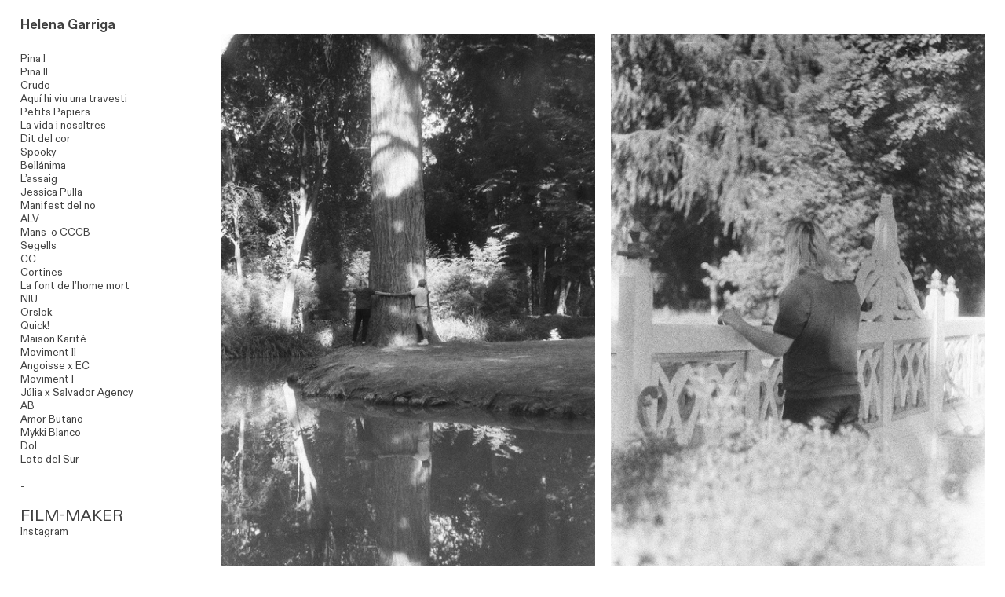

--- FILE ---
content_type: text/html; charset=UTF-8
request_url: https://helenagarriga.com/Analogica
body_size: 30636
content:
<!DOCTYPE html>
<!-- 

        Running on cargo.site

-->
<html lang="en" data-predefined-style="true" data-css-presets="true" data-css-preset data-typography-preset>
	<head>
<script>
				var __cargo_context__ = 'live';
				var __cargo_js_ver__ = 'c=1901172385';
				var __cargo_maint__ = false;
				
				
			</script>
					<meta http-equiv="X-UA-Compatible" content="IE=edge,chrome=1">
		<meta http-equiv="Content-Type" content="text/html; charset=utf-8">
		<meta name="viewport" content="initial-scale=1.0, maximum-scale=1.0, user-scalable=no">
		
			<meta name="robots" content="index,follow">
		<title>Analògica — helenagarriga.com</title>
		<meta name="description" content=" ">
				<meta name="twitter:card" content="summary_large_image">
		<meta name="twitter:title" content="Analògica — helenagarriga.com">
		<meta name="twitter:description" content=" ">
		<meta name="twitter:image" content="https://freight.cargo.site/w/1000/i/2fab3d26cabc51c6202c10015ed1161e0bbeb9083d70be96d504362f1bda54d3/2.jpeg">
		<meta property="og:locale" content="en_US">
		<meta property="og:title" content="Analògica — helenagarriga.com">
		<meta property="og:description" content=" ">
		<meta property="og:url" content="https://helenagarriga.com/Analogica">
		<meta property="og:image" content="https://freight.cargo.site/w/1000/i/2fab3d26cabc51c6202c10015ed1161e0bbeb9083d70be96d504362f1bda54d3/2.jpeg">
		<meta property="og:type" content="website">

		<link rel="preconnect" href="https://static.cargo.site" crossorigin>
		<link rel="preconnect" href="https://freight.cargo.site" crossorigin>
				<link rel="preconnect" href="https://type.cargo.site" crossorigin>

		<!--<link rel="preload" href="https://static.cargo.site/assets/social/IconFont-Regular-0.9.3.woff2" as="font" type="font/woff" crossorigin>-->

		

		<link href="https://static.cargo.site/favicon/favicon.ico" rel="shortcut icon">
		<link href="https://helenagarriga.com/rss" rel="alternate" type="application/rss+xml" title="helenagarriga.com feed">

		<link href="https://helenagarriga.com/stylesheet?c=1901172385&1649780058" id="member_stylesheet" rel="stylesheet" type="text/css" />
<style id="">@font-face{font-family:Icons;src:url(https://static.cargo.site/assets/social/IconFont-Regular-0.9.3.woff2);unicode-range:U+E000-E15C,U+F0000,U+FE0E}@font-face{font-family:Icons;src:url(https://static.cargo.site/assets/social/IconFont-Regular-0.9.3.woff2);font-weight:240;unicode-range:U+E000-E15C,U+F0000,U+FE0E}@font-face{font-family:Icons;src:url(https://static.cargo.site/assets/social/IconFont-Regular-0.9.3.woff2);unicode-range:U+E000-E15C,U+F0000,U+FE0E;font-weight:400}@font-face{font-family:Icons;src:url(https://static.cargo.site/assets/social/IconFont-Regular-0.9.3.woff2);unicode-range:U+E000-E15C,U+F0000,U+FE0E;font-weight:600}@font-face{font-family:Icons;src:url(https://static.cargo.site/assets/social/IconFont-Regular-0.9.3.woff2);unicode-range:U+E000-E15C,U+F0000,U+FE0E;font-weight:800}@font-face{font-family:Icons;src:url(https://static.cargo.site/assets/social/IconFont-Regular-0.9.3.woff2);unicode-range:U+E000-E15C,U+F0000,U+FE0E;font-style:italic}@font-face{font-family:Icons;src:url(https://static.cargo.site/assets/social/IconFont-Regular-0.9.3.woff2);unicode-range:U+E000-E15C,U+F0000,U+FE0E;font-weight:200;font-style:italic}@font-face{font-family:Icons;src:url(https://static.cargo.site/assets/social/IconFont-Regular-0.9.3.woff2);unicode-range:U+E000-E15C,U+F0000,U+FE0E;font-weight:400;font-style:italic}@font-face{font-family:Icons;src:url(https://static.cargo.site/assets/social/IconFont-Regular-0.9.3.woff2);unicode-range:U+E000-E15C,U+F0000,U+FE0E;font-weight:600;font-style:italic}@font-face{font-family:Icons;src:url(https://static.cargo.site/assets/social/IconFont-Regular-0.9.3.woff2);unicode-range:U+E000-E15C,U+F0000,U+FE0E;font-weight:800;font-style:italic}body.iconfont-loading,body.iconfont-loading *{color:transparent!important}body{-moz-osx-font-smoothing:grayscale;-webkit-font-smoothing:antialiased;-webkit-text-size-adjust:none}body.no-scroll{overflow:hidden}/*!
 * Content
 */.page{word-wrap:break-word}:focus{outline:0}.pointer-events-none{pointer-events:none}.pointer-events-auto{pointer-events:auto}.pointer-events-none .page_content .audio-player,.pointer-events-none .page_content .shop_product,.pointer-events-none .page_content a,.pointer-events-none .page_content audio,.pointer-events-none .page_content button,.pointer-events-none .page_content details,.pointer-events-none .page_content iframe,.pointer-events-none .page_content img,.pointer-events-none .page_content input,.pointer-events-none .page_content video{pointer-events:auto}.pointer-events-none .page_content *>a,.pointer-events-none .page_content>a{position:relative}s *{text-transform:inherit}#toolset{position:fixed;bottom:10px;right:10px;z-index:8}.mobile #toolset,.template_site_inframe #toolset{display:none}#toolset a{display:block;height:24px;width:24px;margin:0;padding:0;text-decoration:none;background:rgba(0,0,0,.2)}#toolset a:hover{background:rgba(0,0,0,.8)}[data-adminview] #toolset a,[data-adminview] #toolset_admin a{background:rgba(0,0,0,.04);pointer-events:none;cursor:default}#toolset_admin a:active{background:rgba(0,0,0,.7)}#toolset_admin a svg>*{transform:scale(1.1) translate(0,-.5px);transform-origin:50% 50%}#toolset_admin a svg{pointer-events:none;width:100%!important;height:auto!important}#following-container{overflow:auto;-webkit-overflow-scrolling:touch}#following-container iframe{height:100%;width:100%;position:absolute;top:0;left:0;right:0;bottom:0}:root{--following-width:-400px;--following-animation-duration:450ms}@keyframes following-open{0%{transform:translateX(0)}100%{transform:translateX(var(--following-width))}}@keyframes following-open-inverse{0%{transform:translateX(0)}100%{transform:translateX(calc(-1 * var(--following-width)))}}@keyframes following-close{0%{transform:translateX(var(--following-width))}100%{transform:translateX(0)}}@keyframes following-close-inverse{0%{transform:translateX(calc(-1 * var(--following-width)))}100%{transform:translateX(0)}}body.animate-left{animation:following-open var(--following-animation-duration);animation-fill-mode:both;animation-timing-function:cubic-bezier(.24,1,.29,1)}#following-container.animate-left{animation:following-close-inverse var(--following-animation-duration);animation-fill-mode:both;animation-timing-function:cubic-bezier(.24,1,.29,1)}#following-container.animate-left #following-frame{animation:following-close var(--following-animation-duration);animation-fill-mode:both;animation-timing-function:cubic-bezier(.24,1,.29,1)}body.animate-right{animation:following-close var(--following-animation-duration);animation-fill-mode:both;animation-timing-function:cubic-bezier(.24,1,.29,1)}#following-container.animate-right{animation:following-open-inverse var(--following-animation-duration);animation-fill-mode:both;animation-timing-function:cubic-bezier(.24,1,.29,1)}#following-container.animate-right #following-frame{animation:following-open var(--following-animation-duration);animation-fill-mode:both;animation-timing-function:cubic-bezier(.24,1,.29,1)}.slick-slider{position:relative;display:block;-moz-box-sizing:border-box;box-sizing:border-box;-webkit-user-select:none;-moz-user-select:none;-ms-user-select:none;user-select:none;-webkit-touch-callout:none;-khtml-user-select:none;-ms-touch-action:pan-y;touch-action:pan-y;-webkit-tap-highlight-color:transparent}.slick-list{position:relative;display:block;overflow:hidden;margin:0;padding:0}.slick-list:focus{outline:0}.slick-list.dragging{cursor:pointer;cursor:hand}.slick-slider .slick-list,.slick-slider .slick-track{transform:translate3d(0,0,0);will-change:transform}.slick-track{position:relative;top:0;left:0;display:block}.slick-track:after,.slick-track:before{display:table;content:'';width:1px;height:1px;margin-top:-1px;margin-left:-1px}.slick-track:after{clear:both}.slick-loading .slick-track{visibility:hidden}.slick-slide{display:none;float:left;height:100%;min-height:1px}[dir=rtl] .slick-slide{float:right}.content .slick-slide img{display:inline-block}.content .slick-slide img:not(.image-zoom){cursor:pointer}.content .scrub .slick-list,.content .scrub .slick-slide img:not(.image-zoom){cursor:ew-resize}body.slideshow-scrub-dragging *{cursor:ew-resize!important}.content .slick-slide img:not([src]),.content .slick-slide img[src='']{width:100%;height:auto}.slick-slide.slick-loading img{display:none}.slick-slide.dragging img{pointer-events:none}.slick-initialized .slick-slide{display:block}.slick-loading .slick-slide{visibility:hidden}.slick-vertical .slick-slide{display:block;height:auto;border:1px solid transparent}.slick-arrow.slick-hidden{display:none}.slick-arrow{position:absolute;z-index:9;width:0;top:0;height:100%;cursor:pointer;will-change:opacity;-webkit-transition:opacity 333ms cubic-bezier(.4,0,.22,1);transition:opacity 333ms cubic-bezier(.4,0,.22,1)}.slick-arrow.hidden{opacity:0}.slick-arrow svg{position:absolute;width:36px;height:36px;top:0;left:0;right:0;bottom:0;margin:auto;transform:translate(.25px,.25px)}.slick-arrow svg.right-arrow{transform:translate(.25px,.25px) scaleX(-1)}.slick-arrow svg:active{opacity:.75}.slick-arrow svg .arrow-shape{fill:none!important;stroke:#fff;stroke-linecap:square}.slick-arrow svg .arrow-outline{fill:none!important;stroke-width:2.5px;stroke:rgba(0,0,0,.6);stroke-linecap:square}.slick-arrow.slick-next{right:0;text-align:right}.slick-next svg,.wallpaper-navigation .slick-next svg{margin-right:10px}.mobile .slick-next svg{margin-right:10px}.slick-arrow.slick-prev{text-align:left}.slick-prev svg,.wallpaper-navigation .slick-prev svg{margin-left:10px}.mobile .slick-prev svg{margin-left:10px}.loading_animation{display:none;vertical-align:middle;z-index:15;line-height:0;pointer-events:none;border-radius:100%}.loading_animation.hidden{display:none}.loading_animation.pulsing{opacity:0;display:inline-block;animation-delay:.1s;-webkit-animation-delay:.1s;-moz-animation-delay:.1s;animation-duration:12s;animation-iteration-count:infinite;animation:fade-pulse-in .5s ease-in-out;-moz-animation:fade-pulse-in .5s ease-in-out;-webkit-animation:fade-pulse-in .5s ease-in-out;-webkit-animation-fill-mode:forwards;-moz-animation-fill-mode:forwards;animation-fill-mode:forwards}.loading_animation.pulsing.no-delay{animation-delay:0s;-webkit-animation-delay:0s;-moz-animation-delay:0s}.loading_animation div{border-radius:100%}.loading_animation div svg{max-width:100%;height:auto}.loading_animation div,.loading_animation div svg{width:20px;height:20px}.loading_animation.full-width svg{width:100%;height:auto}.loading_animation.full-width.big svg{width:100px;height:100px}.loading_animation div svg>*{fill:#ccc}.loading_animation div{-webkit-animation:spin-loading 12s ease-out;-webkit-animation-iteration-count:infinite;-moz-animation:spin-loading 12s ease-out;-moz-animation-iteration-count:infinite;animation:spin-loading 12s ease-out;animation-iteration-count:infinite}.loading_animation.hidden{display:none}[data-backdrop] .loading_animation{position:absolute;top:15px;left:15px;z-index:99}.loading_animation.position-absolute.middle{top:calc(50% - 10px);left:calc(50% - 10px)}.loading_animation.position-absolute.topleft{top:0;left:0}.loading_animation.position-absolute.middleright{top:calc(50% - 10px);right:1rem}.loading_animation.position-absolute.middleleft{top:calc(50% - 10px);left:1rem}.loading_animation.gray div svg>*{fill:#999}.loading_animation.gray-dark div svg>*{fill:#666}.loading_animation.gray-darker div svg>*{fill:#555}.loading_animation.gray-light div svg>*{fill:#ccc}.loading_animation.white div svg>*{fill:rgba(255,255,255,.85)}.loading_animation.blue div svg>*{fill:#698fff}.loading_animation.inline{display:inline-block;margin-bottom:.5ex}.loading_animation.inline.left{margin-right:.5ex}@-webkit-keyframes fade-pulse-in{0%{opacity:0}50%{opacity:.5}100%{opacity:1}}@-moz-keyframes fade-pulse-in{0%{opacity:0}50%{opacity:.5}100%{opacity:1}}@keyframes fade-pulse-in{0%{opacity:0}50%{opacity:.5}100%{opacity:1}}@-webkit-keyframes pulsate{0%{opacity:1}50%{opacity:0}100%{opacity:1}}@-moz-keyframes pulsate{0%{opacity:1}50%{opacity:0}100%{opacity:1}}@keyframes pulsate{0%{opacity:1}50%{opacity:0}100%{opacity:1}}@-webkit-keyframes spin-loading{0%{transform:rotate(0)}9%{transform:rotate(1050deg)}18%{transform:rotate(-1090deg)}20%{transform:rotate(-1080deg)}23%{transform:rotate(-1080deg)}28%{transform:rotate(-1095deg)}29%{transform:rotate(-1065deg)}34%{transform:rotate(-1080deg)}35%{transform:rotate(-1050deg)}40%{transform:rotate(-1065deg)}41%{transform:rotate(-1035deg)}44%{transform:rotate(-1035deg)}47%{transform:rotate(-2160deg)}50%{transform:rotate(-2160deg)}56%{transform:rotate(45deg)}60%{transform:rotate(45deg)}80%{transform:rotate(6120deg)}100%{transform:rotate(0)}}@keyframes spin-loading{0%{transform:rotate(0)}9%{transform:rotate(1050deg)}18%{transform:rotate(-1090deg)}20%{transform:rotate(-1080deg)}23%{transform:rotate(-1080deg)}28%{transform:rotate(-1095deg)}29%{transform:rotate(-1065deg)}34%{transform:rotate(-1080deg)}35%{transform:rotate(-1050deg)}40%{transform:rotate(-1065deg)}41%{transform:rotate(-1035deg)}44%{transform:rotate(-1035deg)}47%{transform:rotate(-2160deg)}50%{transform:rotate(-2160deg)}56%{transform:rotate(45deg)}60%{transform:rotate(45deg)}80%{transform:rotate(6120deg)}100%{transform:rotate(0)}}[grid-row]{align-items:flex-start;box-sizing:border-box;display:-webkit-box;display:-webkit-flex;display:-ms-flexbox;display:flex;-webkit-flex-wrap:wrap;-ms-flex-wrap:wrap;flex-wrap:wrap}[grid-col]{box-sizing:border-box}[grid-row] [grid-col].empty:after{content:"\0000A0";cursor:text}body.mobile[data-adminview=content-editproject] [grid-row] [grid-col].empty:after{display:none}[grid-col=auto]{-webkit-box-flex:1;-webkit-flex:1;-ms-flex:1;flex:1}[grid-col=x12]{width:100%}[grid-col=x11]{width:50%}[grid-col=x10]{width:33.33%}[grid-col=x9]{width:25%}[grid-col=x8]{width:20%}[grid-col=x7]{width:16.666666667%}[grid-col=x6]{width:14.285714286%}[grid-col=x5]{width:12.5%}[grid-col=x4]{width:11.111111111%}[grid-col=x3]{width:10%}[grid-col=x2]{width:9.090909091%}[grid-col=x1]{width:8.333333333%}[grid-col="1"]{width:8.33333%}[grid-col="2"]{width:16.66667%}[grid-col="3"]{width:25%}[grid-col="4"]{width:33.33333%}[grid-col="5"]{width:41.66667%}[grid-col="6"]{width:50%}[grid-col="7"]{width:58.33333%}[grid-col="8"]{width:66.66667%}[grid-col="9"]{width:75%}[grid-col="10"]{width:83.33333%}[grid-col="11"]{width:91.66667%}[grid-col="12"]{width:100%}body.mobile [grid-responsive] [grid-col]{width:100%;-webkit-box-flex:none;-webkit-flex:none;-ms-flex:none;flex:none}[data-ce-host=true][contenteditable=true] [grid-pad]{pointer-events:none}[data-ce-host=true][contenteditable=true] [grid-pad]>*{pointer-events:auto}[grid-pad="0"]{padding:0}[grid-pad="0.25"]{padding:.125rem}[grid-pad="0.5"]{padding:.25rem}[grid-pad="0.75"]{padding:.375rem}[grid-pad="1"]{padding:.5rem}[grid-pad="1.25"]{padding:.625rem}[grid-pad="1.5"]{padding:.75rem}[grid-pad="1.75"]{padding:.875rem}[grid-pad="2"]{padding:1rem}[grid-pad="2.5"]{padding:1.25rem}[grid-pad="3"]{padding:1.5rem}[grid-pad="3.5"]{padding:1.75rem}[grid-pad="4"]{padding:2rem}[grid-pad="5"]{padding:2.5rem}[grid-pad="6"]{padding:3rem}[grid-pad="7"]{padding:3.5rem}[grid-pad="8"]{padding:4rem}[grid-pad="9"]{padding:4.5rem}[grid-pad="10"]{padding:5rem}[grid-gutter="0"]{margin:0}[grid-gutter="0.5"]{margin:-.25rem}[grid-gutter="1"]{margin:-.5rem}[grid-gutter="1.5"]{margin:-.75rem}[grid-gutter="2"]{margin:-1rem}[grid-gutter="2.5"]{margin:-1.25rem}[grid-gutter="3"]{margin:-1.5rem}[grid-gutter="3.5"]{margin:-1.75rem}[grid-gutter="4"]{margin:-2rem}[grid-gutter="5"]{margin:-2.5rem}[grid-gutter="6"]{margin:-3rem}[grid-gutter="7"]{margin:-3.5rem}[grid-gutter="8"]{margin:-4rem}[grid-gutter="10"]{margin:-5rem}[grid-gutter="12"]{margin:-6rem}[grid-gutter="14"]{margin:-7rem}[grid-gutter="16"]{margin:-8rem}[grid-gutter="18"]{margin:-9rem}[grid-gutter="20"]{margin:-10rem}small{max-width:100%;text-decoration:inherit}img:not([src]),img[src='']{outline:1px solid rgba(177,177,177,.4);outline-offset:-1px;content:url([data-uri])}img.image-zoom{cursor:-webkit-zoom-in;cursor:-moz-zoom-in;cursor:zoom-in}#imprimatur{color:#333;font-size:10px;font-family:-apple-system,BlinkMacSystemFont,"Segoe UI",Roboto,Oxygen,Ubuntu,Cantarell,"Open Sans","Helvetica Neue",sans-serif,"Sans Serif",Icons;/*!System*/position:fixed;opacity:.3;right:-28px;bottom:160px;transform:rotate(270deg);-ms-transform:rotate(270deg);-webkit-transform:rotate(270deg);z-index:8;text-transform:uppercase;color:#999;opacity:.5;padding-bottom:2px;text-decoration:none}.mobile #imprimatur{display:none}bodycopy cargo-link a{font-family:-apple-system,BlinkMacSystemFont,"Segoe UI",Roboto,Oxygen,Ubuntu,Cantarell,"Open Sans","Helvetica Neue",sans-serif,"Sans Serif",Icons;/*!System*/font-size:12px;font-style:normal;font-weight:400;transform:rotate(270deg);text-decoration:none;position:fixed!important;right:-27px;bottom:100px;text-decoration:none;letter-spacing:normal;background:0 0;border:0;border-bottom:0;outline:0}/*! PhotoSwipe Default UI CSS by Dmitry Semenov | photoswipe.com | MIT license */.pswp--has_mouse .pswp__button--arrow--left,.pswp--has_mouse .pswp__button--arrow--right,.pswp__ui{visibility:visible}.pswp--minimal--dark .pswp__top-bar,.pswp__button{background:0 0}.pswp,.pswp__bg,.pswp__container,.pswp__img--placeholder,.pswp__zoom-wrap,.quick-view-navigation{-webkit-backface-visibility:hidden}.pswp__button{cursor:pointer;opacity:1;-webkit-appearance:none;transition:opacity .2s;-webkit-box-shadow:none;box-shadow:none}.pswp__button-close>svg{top:10px;right:10px;margin-left:auto}.pswp--touch .quick-view-navigation{display:none}.pswp__ui{-webkit-font-smoothing:auto;opacity:1;z-index:1550}.quick-view-navigation{will-change:opacity;-webkit-transition:opacity 333ms cubic-bezier(.4,0,.22,1);transition:opacity 333ms cubic-bezier(.4,0,.22,1)}.quick-view-navigation .pswp__group .pswp__button{pointer-events:auto}.pswp__button>svg{position:absolute;width:36px;height:36px}.quick-view-navigation .pswp__group:active svg{opacity:.75}.pswp__button svg .shape-shape{fill:#fff}.pswp__button svg .shape-outline{fill:#000}.pswp__button-prev>svg{top:0;bottom:0;left:10px;margin:auto}.pswp__button-next>svg{top:0;bottom:0;right:10px;margin:auto}.quick-view-navigation .pswp__group .pswp__button-prev{position:absolute;left:0;top:0;width:0;height:100%}.quick-view-navigation .pswp__group .pswp__button-next{position:absolute;right:0;top:0;width:0;height:100%}.quick-view-navigation .close-button,.quick-view-navigation .left-arrow,.quick-view-navigation .right-arrow{transform:translate(.25px,.25px)}.quick-view-navigation .right-arrow{transform:translate(.25px,.25px) scaleX(-1)}.pswp__button svg .shape-outline{fill:transparent!important;stroke:#000;stroke-width:2.5px;stroke-linecap:square}.pswp__button svg .shape-shape{fill:transparent!important;stroke:#fff;stroke-width:1.5px;stroke-linecap:square}.pswp__bg,.pswp__scroll-wrap,.pswp__zoom-wrap{width:100%;position:absolute}.quick-view-navigation .pswp__group .pswp__button-close{margin:0}.pswp__container,.pswp__item,.pswp__zoom-wrap{right:0;bottom:0;top:0;position:absolute;left:0}.pswp__ui--hidden .pswp__button{opacity:.001}.pswp__ui--hidden .pswp__button,.pswp__ui--hidden .pswp__button *{pointer-events:none}.pswp .pswp__ui.pswp__ui--displaynone{display:none}.pswp__element--disabled{display:none!important}/*! PhotoSwipe main CSS by Dmitry Semenov | photoswipe.com | MIT license */.pswp{position:fixed;display:none;height:100%;width:100%;top:0;left:0;right:0;bottom:0;margin:auto;-ms-touch-action:none;touch-action:none;z-index:9999999;-webkit-text-size-adjust:100%;line-height:initial;letter-spacing:initial;outline:0}.pswp img{max-width:none}.pswp--zoom-disabled .pswp__img{cursor:default!important}.pswp--animate_opacity{opacity:.001;will-change:opacity;-webkit-transition:opacity 333ms cubic-bezier(.4,0,.22,1);transition:opacity 333ms cubic-bezier(.4,0,.22,1)}.pswp--open{display:block}.pswp--zoom-allowed .pswp__img{cursor:-webkit-zoom-in;cursor:-moz-zoom-in;cursor:zoom-in}.pswp--zoomed-in .pswp__img{cursor:-webkit-grab;cursor:-moz-grab;cursor:grab}.pswp--dragging .pswp__img{cursor:-webkit-grabbing;cursor:-moz-grabbing;cursor:grabbing}.pswp__bg{left:0;top:0;height:100%;opacity:0;transform:translateZ(0);will-change:opacity}.pswp__scroll-wrap{left:0;top:0;height:100%}.pswp__container,.pswp__zoom-wrap{-ms-touch-action:none;touch-action:none}.pswp__container,.pswp__img{-webkit-user-select:none;-moz-user-select:none;-ms-user-select:none;user-select:none;-webkit-tap-highlight-color:transparent;-webkit-touch-callout:none}.pswp__zoom-wrap{-webkit-transform-origin:left top;-ms-transform-origin:left top;transform-origin:left top;-webkit-transition:-webkit-transform 222ms cubic-bezier(.4,0,.22,1);transition:transform 222ms cubic-bezier(.4,0,.22,1)}.pswp__bg{-webkit-transition:opacity 222ms cubic-bezier(.4,0,.22,1);transition:opacity 222ms cubic-bezier(.4,0,.22,1)}.pswp--animated-in .pswp__bg,.pswp--animated-in .pswp__zoom-wrap{-webkit-transition:none;transition:none}.pswp--hide-overflow .pswp__scroll-wrap,.pswp--hide-overflow.pswp{overflow:hidden}.pswp__img{position:absolute;width:auto;height:auto;top:0;left:0}.pswp__img--placeholder--blank{background:#222}.pswp--ie .pswp__img{width:100%!important;height:auto!important;left:0;top:0}.pswp__ui--idle{opacity:0}.pswp__error-msg{position:absolute;left:0;top:50%;width:100%;text-align:center;font-size:14px;line-height:16px;margin-top:-8px;color:#ccc}.pswp__error-msg a{color:#ccc;text-decoration:underline}.pswp__error-msg{font-family:-apple-system,BlinkMacSystemFont,"Segoe UI",Roboto,Oxygen,Ubuntu,Cantarell,"Open Sans","Helvetica Neue",sans-serif}.quick-view.mouse-down .iframe-item{pointer-events:none!important}.quick-view-caption-positioner{pointer-events:none;width:100%;height:100%}.quick-view-caption-wrapper{margin:auto;position:absolute;bottom:0;left:0;right:0}.quick-view-horizontal-align-left .quick-view-caption-wrapper{margin-left:0}.quick-view-horizontal-align-right .quick-view-caption-wrapper{margin-right:0}[data-quick-view-caption]{transition:.1s opacity ease-in-out;position:absolute;bottom:0;left:0;right:0}.quick-view-horizontal-align-left [data-quick-view-caption]{text-align:left}.quick-view-horizontal-align-right [data-quick-view-caption]{text-align:right}.quick-view-caption{transition:.1s opacity ease-in-out}.quick-view-caption>*{display:inline-block}.quick-view-caption *{pointer-events:auto}.quick-view-caption.hidden{opacity:0}.shop_product .dropdown_wrapper{flex:0 0 100%;position:relative}.shop_product select{appearance:none;-moz-appearance:none;-webkit-appearance:none;outline:0;-webkit-font-smoothing:antialiased;-moz-osx-font-smoothing:grayscale;cursor:pointer;border-radius:0;white-space:nowrap;overflow:hidden!important;text-overflow:ellipsis}.shop_product select.dropdown::-ms-expand{display:none}.shop_product a{cursor:pointer;border-bottom:none;text-decoration:none}.shop_product a.out-of-stock{pointer-events:none}body.audio-player-dragging *{cursor:ew-resize!important}.audio-player{display:inline-flex;flex:1 0 calc(100% - 2px);width:calc(100% - 2px)}.audio-player .button{height:100%;flex:0 0 3.3rem;display:flex}.audio-player .separator{left:3.3rem;height:100%}.audio-player .buffer{width:0%;height:100%;transition:left .3s linear,width .3s linear}.audio-player.seeking .buffer{transition:left 0s,width 0s}.audio-player.seeking{user-select:none;-webkit-user-select:none;cursor:ew-resize}.audio-player.seeking *{user-select:none;-webkit-user-select:none;cursor:ew-resize}.audio-player .bar{overflow:hidden;display:flex;justify-content:space-between;align-content:center;flex-grow:1}.audio-player .progress{width:0%;height:100%;transition:width .3s linear}.audio-player.seeking .progress{transition:width 0s}.audio-player .pause,.audio-player .play{cursor:pointer;height:100%}.audio-player .note-icon{margin:auto 0;order:2;flex:0 1 auto}.audio-player .title{white-space:nowrap;overflow:hidden;text-overflow:ellipsis;pointer-events:none;user-select:none;padding:.5rem 0 .5rem 1rem;margin:auto auto auto 0;flex:0 3 auto;min-width:0;width:100%}.audio-player .total-time{flex:0 1 auto;margin:auto 0}.audio-player .current-time,.audio-player .play-text{flex:0 1 auto;margin:auto 0}.audio-player .stream-anim{user-select:none;margin:auto auto auto 0}.audio-player .stream-anim span{display:inline-block}.audio-player .buffer,.audio-player .current-time,.audio-player .note-svg,.audio-player .play-text,.audio-player .separator,.audio-player .total-time{user-select:none;pointer-events:none}.audio-player .buffer,.audio-player .play-text,.audio-player .progress{position:absolute}.audio-player,.audio-player .bar,.audio-player .button,.audio-player .current-time,.audio-player .note-icon,.audio-player .pause,.audio-player .play,.audio-player .total-time{position:relative}body.mobile .audio-player,body.mobile .audio-player *{-webkit-touch-callout:none}#standalone-admin-frame{border:0;width:400px;position:absolute;right:0;top:0;height:100vh;z-index:99}body[standalone-admin=true] #standalone-admin-frame{transform:translate(0,0)}body[standalone-admin=true] .main_container{width:calc(100% - 400px)}body[standalone-admin=false] #standalone-admin-frame{transform:translate(100%,0)}body[standalone-admin=false] .main_container{width:100%}.toggle_standaloneAdmin{position:fixed;top:0;right:400px;height:40px;width:40px;z-index:999;cursor:pointer;background-color:rgba(0,0,0,.4)}.toggle_standaloneAdmin:active{opacity:.7}body[standalone-admin=false] .toggle_standaloneAdmin{right:0}.toggle_standaloneAdmin *{color:#fff;fill:#fff}.toggle_standaloneAdmin svg{padding:6px;width:100%;height:100%;opacity:.85}body[standalone-admin=false] .toggle_standaloneAdmin #close,body[standalone-admin=true] .toggle_standaloneAdmin #backdropsettings{display:none}.toggle_standaloneAdmin>div{width:100%;height:100%}#admin_toggle_button{position:fixed;top:50%;transform:translate(0,-50%);right:400px;height:36px;width:12px;z-index:999;cursor:pointer;background-color:rgba(0,0,0,.09);padding-left:2px;margin-right:5px}#admin_toggle_button .bar{content:'';background:rgba(0,0,0,.09);position:fixed;width:5px;bottom:0;top:0;z-index:10}#admin_toggle_button:active{background:rgba(0,0,0,.065)}#admin_toggle_button *{color:#fff;fill:#fff}#admin_toggle_button svg{padding:0;width:16px;height:36px;margin-left:1px;opacity:1}#admin_toggle_button svg *{fill:#fff;opacity:1}#admin_toggle_button[data-state=closed] .toggle_admin_close{display:none}#admin_toggle_button[data-state=closed],#admin_toggle_button[data-state=closed] .toggle_admin_open{width:20px;cursor:pointer;margin:0}#admin_toggle_button[data-state=closed] svg{margin-left:2px}#admin_toggle_button[data-state=open] .toggle_admin_open{display:none}select,select *{text-rendering:auto!important}b b{font-weight:inherit}*{-webkit-box-sizing:border-box;-moz-box-sizing:border-box;box-sizing:border-box}customhtml>*{position:relative;z-index:10}body,html{min-height:100vh;margin:0;padding:0}html{touch-action:manipulation;position:relative;background-color:#fff}.main_container{min-height:100vh;width:100%;overflow:hidden}.container{display:-webkit-box;display:-webkit-flex;display:-moz-box;display:-ms-flexbox;display:flex;-webkit-flex-wrap:wrap;-moz-flex-wrap:wrap;-ms-flex-wrap:wrap;flex-wrap:wrap;max-width:100%;width:100%;overflow:visible}.container{align-items:flex-start;-webkit-align-items:flex-start}.page{z-index:2}.page ul li>text-limit{display:block}.content,.content_container,.pinned{-webkit-flex:1 0 auto;-moz-flex:1 0 auto;-ms-flex:1 0 auto;flex:1 0 auto;max-width:100%}.content_container{width:100%}.content_container.full_height{min-height:100vh}.page_background{position:absolute;top:0;left:0;width:100%;height:100%}.page_container{position:relative;overflow:visible;width:100%}.backdrop{position:absolute;top:0;z-index:1;width:100%;height:100%;max-height:100vh}.backdrop>div{position:absolute;top:0;left:0;width:100%;height:100%;-webkit-backface-visibility:hidden;backface-visibility:hidden;transform:translate3d(0,0,0);contain:strict}[data-backdrop].backdrop>div[data-overflowing]{max-height:100vh;position:absolute;top:0;left:0}body.mobile [split-responsive]{display:flex;flex-direction:column}body.mobile [split-responsive] .container{width:100%;order:2}body.mobile [split-responsive] .backdrop{position:relative;height:50vh;width:100%;order:1}body.mobile [split-responsive] [data-auxiliary].backdrop{position:absolute;height:50vh;width:100%;order:1}.page{position:relative;z-index:2}img[data-align=left]{float:left}img[data-align=right]{float:right}[data-rotation]{transform-origin:center center}.content .page_content:not([contenteditable=true]) [data-draggable]{pointer-events:auto!important;backface-visibility:hidden}.preserve-3d{-moz-transform-style:preserve-3d;transform-style:preserve-3d}.content .page_content:not([contenteditable=true]) [data-draggable] iframe{pointer-events:none!important}.dragging-active iframe{pointer-events:none!important}.content .page_content:not([contenteditable=true]) [data-draggable]:active{opacity:1}.content .scroll-transition-fade{transition:transform 1s ease-in-out,opacity .8s ease-in-out}.content .scroll-transition-fade.below-viewport{opacity:0;transform:translateY(40px)}.mobile.full_width .page_container:not([split-layout]) .container_width{width:100%}[data-view=pinned_bottom] .bottom_pin_invisibility{visibility:hidden}.pinned{position:relative;width:100%}.pinned .page_container.accommodate:not(.fixed):not(.overlay){z-index:2}.pinned .page_container.overlay{position:absolute;z-index:4}.pinned .page_container.overlay.fixed{position:fixed}.pinned .page_container.overlay.fixed .page{max-height:100vh;-webkit-overflow-scrolling:touch}.pinned .page_container.overlay.fixed .page.allow-scroll{overflow-y:auto;overflow-x:hidden}.pinned .page_container.overlay.fixed .page.allow-scroll{align-items:flex-start;-webkit-align-items:flex-start}.pinned .page_container .page.allow-scroll::-webkit-scrollbar{width:0;background:0 0;display:none}.pinned.pinned_top .page_container.overlay{left:0;top:0}.pinned.pinned_bottom .page_container.overlay{left:0;bottom:0}div[data-container=set]:empty{margin-top:1px}.thumbnails{position:relative;z-index:1}[thumbnails=grid]{align-items:baseline}[thumbnails=justify] .thumbnail{box-sizing:content-box}[thumbnails][data-padding-zero] .thumbnail{margin-bottom:-1px}[thumbnails=montessori] .thumbnail{pointer-events:auto;position:absolute}[thumbnails] .thumbnail>a{display:block;text-decoration:none}[thumbnails=montessori]{height:0}[thumbnails][data-resizing],[thumbnails][data-resizing] *{cursor:nwse-resize}[thumbnails] .thumbnail .resize-handle{cursor:nwse-resize;width:26px;height:26px;padding:5px;position:absolute;opacity:.75;right:-1px;bottom:-1px;z-index:100}[thumbnails][data-resizing] .resize-handle{display:none}[thumbnails] .thumbnail .resize-handle svg{position:absolute;top:0;left:0}[thumbnails] .thumbnail .resize-handle:hover{opacity:1}[data-can-move].thumbnail .resize-handle svg .resize_path_outline{fill:#fff}[data-can-move].thumbnail .resize-handle svg .resize_path{fill:#000}[thumbnails=montessori] .thumbnail_sizer{height:0;width:100%;position:relative;padding-bottom:100%;pointer-events:none}[thumbnails] .thumbnail img{display:block;min-height:3px;margin-bottom:0}[thumbnails] .thumbnail img:not([src]),img[src=""]{margin:0!important;width:100%;min-height:3px;height:100%!important;position:absolute}[aspect-ratio="1x1"].thumb_image{height:0;padding-bottom:100%;overflow:hidden}[aspect-ratio="4x3"].thumb_image{height:0;padding-bottom:75%;overflow:hidden}[aspect-ratio="16x9"].thumb_image{height:0;padding-bottom:56.25%;overflow:hidden}[thumbnails] .thumb_image{width:100%;position:relative}[thumbnails][thumbnail-vertical-align=top]{align-items:flex-start}[thumbnails][thumbnail-vertical-align=middle]{align-items:center}[thumbnails][thumbnail-vertical-align=bottom]{align-items:baseline}[thumbnails][thumbnail-horizontal-align=left]{justify-content:flex-start}[thumbnails][thumbnail-horizontal-align=middle]{justify-content:center}[thumbnails][thumbnail-horizontal-align=right]{justify-content:flex-end}.thumb_image.default_image>svg{position:absolute;top:0;left:0;bottom:0;right:0;width:100%;height:100%}.thumb_image.default_image{outline:1px solid #ccc;outline-offset:-1px;position:relative}.mobile.full_width [data-view=Thumbnail] .thumbnails_width{width:100%}.content [data-draggable] a:active,.content [data-draggable] img:active{opacity:initial}.content .draggable-dragging{opacity:initial}[data-draggable].draggable_visible{visibility:visible}[data-draggable].draggable_hidden{visibility:hidden}.gallery_card [data-draggable],.marquee [data-draggable]{visibility:inherit}[data-draggable]{visibility:visible;background-color:rgba(0,0,0,.003)}#site_menu_panel_container .image-gallery:not(.initialized){height:0;padding-bottom:100%;min-height:initial}.image-gallery:not(.initialized){min-height:100vh;visibility:hidden;width:100%}.image-gallery .gallery_card img{display:block;width:100%;height:auto}.image-gallery .gallery_card{transform-origin:center}.image-gallery .gallery_card.dragging{opacity:.1;transform:initial!important}.image-gallery:not([image-gallery=slideshow]) .gallery_card iframe:only-child,.image-gallery:not([image-gallery=slideshow]) .gallery_card video:only-child{width:100%;height:100%;top:0;left:0;position:absolute}.image-gallery[image-gallery=slideshow] .gallery_card video[muted][autoplay]:not([controls]),.image-gallery[image-gallery=slideshow] .gallery_card video[muted][data-autoplay]:not([controls]){pointer-events:none}.image-gallery [image-gallery-pad="0"] video:only-child{object-fit:cover;height:calc(100% + 1px)}div.image-gallery>a,div.image-gallery>iframe,div.image-gallery>img,div.image-gallery>video{display:none}[image-gallery-row]{align-items:flex-start;box-sizing:border-box;display:-webkit-box;display:-webkit-flex;display:-ms-flexbox;display:flex;-webkit-flex-wrap:wrap;-ms-flex-wrap:wrap;flex-wrap:wrap}.image-gallery .gallery_card_image{width:100%;position:relative}[data-predefined-style=true] .image-gallery a.gallery_card{display:block;border:none}[image-gallery-col]{box-sizing:border-box}[image-gallery-col=x12]{width:100%}[image-gallery-col=x11]{width:50%}[image-gallery-col=x10]{width:33.33%}[image-gallery-col=x9]{width:25%}[image-gallery-col=x8]{width:20%}[image-gallery-col=x7]{width:16.666666667%}[image-gallery-col=x6]{width:14.285714286%}[image-gallery-col=x5]{width:12.5%}[image-gallery-col=x4]{width:11.111111111%}[image-gallery-col=x3]{width:10%}[image-gallery-col=x2]{width:9.090909091%}[image-gallery-col=x1]{width:8.333333333%}.content .page_content [image-gallery-pad].image-gallery{pointer-events:none}.content .page_content [image-gallery-pad].image-gallery .gallery_card_image>*,.content .page_content [image-gallery-pad].image-gallery .gallery_image_caption{pointer-events:auto}.content .page_content [image-gallery-pad="0"]{padding:0}.content .page_content [image-gallery-pad="0.25"]{padding:.125rem}.content .page_content [image-gallery-pad="0.5"]{padding:.25rem}.content .page_content [image-gallery-pad="0.75"]{padding:.375rem}.content .page_content [image-gallery-pad="1"]{padding:.5rem}.content .page_content [image-gallery-pad="1.25"]{padding:.625rem}.content .page_content [image-gallery-pad="1.5"]{padding:.75rem}.content .page_content [image-gallery-pad="1.75"]{padding:.875rem}.content .page_content [image-gallery-pad="2"]{padding:1rem}.content .page_content [image-gallery-pad="2.5"]{padding:1.25rem}.content .page_content [image-gallery-pad="3"]{padding:1.5rem}.content .page_content [image-gallery-pad="3.5"]{padding:1.75rem}.content .page_content [image-gallery-pad="4"]{padding:2rem}.content .page_content [image-gallery-pad="5"]{padding:2.5rem}.content .page_content [image-gallery-pad="6"]{padding:3rem}.content .page_content [image-gallery-pad="7"]{padding:3.5rem}.content .page_content [image-gallery-pad="8"]{padding:4rem}.content .page_content [image-gallery-pad="9"]{padding:4.5rem}.content .page_content [image-gallery-pad="10"]{padding:5rem}.content .page_content [image-gallery-gutter="0"]{margin:0}.content .page_content [image-gallery-gutter="0.5"]{margin:-.25rem}.content .page_content [image-gallery-gutter="1"]{margin:-.5rem}.content .page_content [image-gallery-gutter="1.5"]{margin:-.75rem}.content .page_content [image-gallery-gutter="2"]{margin:-1rem}.content .page_content [image-gallery-gutter="2.5"]{margin:-1.25rem}.content .page_content [image-gallery-gutter="3"]{margin:-1.5rem}.content .page_content [image-gallery-gutter="3.5"]{margin:-1.75rem}.content .page_content [image-gallery-gutter="4"]{margin:-2rem}.content .page_content [image-gallery-gutter="5"]{margin:-2.5rem}.content .page_content [image-gallery-gutter="6"]{margin:-3rem}.content .page_content [image-gallery-gutter="7"]{margin:-3.5rem}.content .page_content [image-gallery-gutter="8"]{margin:-4rem}.content .page_content [image-gallery-gutter="10"]{margin:-5rem}.content .page_content [image-gallery-gutter="12"]{margin:-6rem}.content .page_content [image-gallery-gutter="14"]{margin:-7rem}.content .page_content [image-gallery-gutter="16"]{margin:-8rem}.content .page_content [image-gallery-gutter="18"]{margin:-9rem}.content .page_content [image-gallery-gutter="20"]{margin:-10rem}[image-gallery=slideshow]:not(.initialized)>*{min-height:1px;opacity:0;min-width:100%}[image-gallery=slideshow][data-constrained-by=height] [image-gallery-vertical-align].slick-track{align-items:flex-start}[image-gallery=slideshow] img.image-zoom:active{opacity:initial}[image-gallery=slideshow].slick-initialized .gallery_card{pointer-events:none}[image-gallery=slideshow].slick-initialized .gallery_card.slick-current{pointer-events:auto}[image-gallery=slideshow] .gallery_card:not(.has_caption){line-height:0}.content .page_content [image-gallery=slideshow].image-gallery>*{pointer-events:auto}.content [image-gallery=slideshow].image-gallery.slick-initialized .gallery_card{overflow:hidden;margin:0;display:flex;flex-flow:row wrap;flex-shrink:0}.content [image-gallery=slideshow].image-gallery.slick-initialized .gallery_card.slick-current{overflow:visible}[image-gallery=slideshow] .gallery_image_caption{opacity:1;transition:opacity .3s;-webkit-transition:opacity .3s;width:100%;margin-left:auto;margin-right:auto;clear:both}[image-gallery-horizontal-align=left] .gallery_image_caption{text-align:left}[image-gallery-horizontal-align=middle] .gallery_image_caption{text-align:center}[image-gallery-horizontal-align=right] .gallery_image_caption{text-align:right}[image-gallery=slideshow][data-slideshow-in-transition] .gallery_image_caption{opacity:0;transition:opacity .3s;-webkit-transition:opacity .3s}[image-gallery=slideshow] .gallery_card_image{width:initial;margin:0;display:inline-block}[image-gallery=slideshow] .gallery_card img{margin:0;display:block}[image-gallery=slideshow][data-exploded]{align-items:flex-start;box-sizing:border-box;display:-webkit-box;display:-webkit-flex;display:-ms-flexbox;display:flex;-webkit-flex-wrap:wrap;-ms-flex-wrap:wrap;flex-wrap:wrap;justify-content:flex-start;align-content:flex-start}[image-gallery=slideshow][data-exploded] .gallery_card{padding:1rem;width:16.666%}[image-gallery=slideshow][data-exploded] .gallery_card_image{height:0;display:block;width:100%}[image-gallery=grid]{align-items:baseline}[image-gallery=grid] .gallery_card.has_caption .gallery_card_image{display:block}[image-gallery=grid] [image-gallery-pad="0"].gallery_card{margin-bottom:-1px}[image-gallery=grid] .gallery_card img{margin:0}[image-gallery=columns] .gallery_card img{margin:0}[image-gallery=justify]{align-items:flex-start}[image-gallery=justify] .gallery_card img{margin:0}[image-gallery=montessori][image-gallery-row]{display:block}[image-gallery=montessori] a.gallery_card,[image-gallery=montessori] div.gallery_card{position:absolute;pointer-events:auto}[image-gallery=montessori][data-can-move] .gallery_card,[image-gallery=montessori][data-can-move] .gallery_card .gallery_card_image,[image-gallery=montessori][data-can-move] .gallery_card .gallery_card_image>*{cursor:move}[image-gallery=montessori]{position:relative;height:0}[image-gallery=freeform] .gallery_card{position:relative}[image-gallery=freeform] [image-gallery-pad="0"].gallery_card{margin-bottom:-1px}[image-gallery-vertical-align]{display:flex;flex-flow:row wrap}[image-gallery-vertical-align].slick-track{display:flex;flex-flow:row nowrap}.image-gallery .slick-list{margin-bottom:-.3px}[image-gallery-vertical-align=top]{align-content:flex-start;align-items:flex-start}[image-gallery-vertical-align=middle]{align-items:center;align-content:center}[image-gallery-vertical-align=bottom]{align-content:flex-end;align-items:flex-end}[image-gallery-horizontal-align=left]{justify-content:flex-start}[image-gallery-horizontal-align=middle]{justify-content:center}[image-gallery-horizontal-align=right]{justify-content:flex-end}.image-gallery[data-resizing],.image-gallery[data-resizing] *{cursor:nwse-resize!important}.image-gallery .gallery_card .resize-handle,.image-gallery .gallery_card .resize-handle *{cursor:nwse-resize!important}.image-gallery .gallery_card .resize-handle{width:26px;height:26px;padding:5px;position:absolute;opacity:.75;right:-1px;bottom:-1px;z-index:10}.image-gallery[data-resizing] .resize-handle{display:none}.image-gallery .gallery_card .resize-handle svg{cursor:nwse-resize!important;position:absolute;top:0;left:0}.image-gallery .gallery_card .resize-handle:hover{opacity:1}[data-can-move].gallery_card .resize-handle svg .resize_path_outline{fill:#fff}[data-can-move].gallery_card .resize-handle svg .resize_path{fill:#000}[image-gallery=montessori] .thumbnail_sizer{height:0;width:100%;position:relative;padding-bottom:100%;pointer-events:none}#site_menu_button{display:block;text-decoration:none;pointer-events:auto;z-index:9;vertical-align:top;cursor:pointer;box-sizing:content-box;font-family:Icons}#site_menu_button.custom_icon{padding:0;line-height:0}#site_menu_button.custom_icon img{width:100%;height:auto}#site_menu_wrapper.disabled #site_menu_button{display:none}#site_menu_wrapper.mobile_only #site_menu_button{display:none}body.mobile #site_menu_wrapper.mobile_only:not(.disabled) #site_menu_button:not(.active){display:block}#site_menu_panel_container[data-type=cargo_menu] #site_menu_panel{display:block;position:fixed;top:0;right:0;bottom:0;left:0;z-index:10;cursor:default}.site_menu{pointer-events:auto;position:absolute;z-index:11;top:0;bottom:0;line-height:0;max-width:400px;min-width:300px;font-size:20px;text-align:left;background:rgba(20,20,20,.95);padding:20px 30px 90px 30px;overflow-y:auto;overflow-x:hidden;display:-webkit-box;display:-webkit-flex;display:-ms-flexbox;display:flex;-webkit-box-orient:vertical;-webkit-box-direction:normal;-webkit-flex-direction:column;-ms-flex-direction:column;flex-direction:column;-webkit-box-pack:start;-webkit-justify-content:flex-start;-ms-flex-pack:start;justify-content:flex-start}body.mobile #site_menu_wrapper .site_menu{-webkit-overflow-scrolling:touch;min-width:auto;max-width:100%;width:100%;padding:20px}#site_menu_wrapper[data-sitemenu-position=bottom-left] #site_menu,#site_menu_wrapper[data-sitemenu-position=top-left] #site_menu{left:0}#site_menu_wrapper[data-sitemenu-position=bottom-right] #site_menu,#site_menu_wrapper[data-sitemenu-position=top-right] #site_menu{right:0}#site_menu_wrapper[data-type=page] .site_menu{right:0;left:0;width:100%;padding:0;margin:0;background:0 0}.site_menu_wrapper.open .site_menu{display:block}.site_menu div{display:block}.site_menu a{text-decoration:none;display:inline-block;color:rgba(255,255,255,.75);max-width:100%;overflow:hidden;white-space:nowrap;text-overflow:ellipsis;line-height:1.4}.site_menu div a.active{color:rgba(255,255,255,.4)}.site_menu div.set-link>a{font-weight:700}.site_menu div.hidden{display:none}.site_menu .close{display:block;position:absolute;top:0;right:10px;font-size:60px;line-height:50px;font-weight:200;color:rgba(255,255,255,.4);cursor:pointer;user-select:none}#site_menu_panel_container .page_container{position:relative;overflow:hidden;background:0 0;z-index:2}#site_menu_panel_container .site_menu_page_wrapper{position:fixed;top:0;left:0;overflow-y:auto;-webkit-overflow-scrolling:touch;height:100%;width:100%;z-index:100}#site_menu_panel_container .site_menu_page_wrapper .backdrop{pointer-events:none}#site_menu_panel_container #site_menu_page_overlay{position:fixed;top:0;right:0;bottom:0;left:0;cursor:default;z-index:1}#shop_button{display:block;text-decoration:none;pointer-events:auto;z-index:9;vertical-align:top;cursor:pointer;box-sizing:content-box;font-family:Icons}#shop_button.custom_icon{padding:0;line-height:0}#shop_button.custom_icon img{width:100%;height:auto}#shop_button.disabled{display:none}.loading[data-loading]{display:none;position:fixed;bottom:8px;left:8px;z-index:100}.new_site_button_wrapper{font-size:1.8rem;font-weight:400;color:rgba(0,0,0,.85);font-family:-apple-system,BlinkMacSystemFont,'Segoe UI',Roboto,Oxygen,Ubuntu,Cantarell,'Open Sans','Helvetica Neue',sans-serif,'Sans Serif',Icons;font-style:normal;line-height:1.4;color:#fff;position:fixed;bottom:0;right:0;z-index:999}body.template_site #toolset{display:none!important}body.mobile .new_site_button{display:none}.new_site_button{display:flex;height:44px;cursor:pointer}.new_site_button .plus{width:44px;height:100%}.new_site_button .plus svg{width:100%;height:100%}.new_site_button .plus svg line{stroke:#000;stroke-width:2px}.new_site_button .plus:after,.new_site_button .plus:before{content:'';width:30px;height:2px}.new_site_button .text{background:#0fce83;display:none;padding:7.5px 15px 7.5px 15px;height:100%;font-size:20px;color:#222}.new_site_button:active{opacity:.8}.new_site_button.show_full .text{display:block}.new_site_button.show_full .plus{display:none}html:not(.admin-wrapper) .template_site #confirm_modal [data-progress] .progress-indicator:after{content:'Generating Site...';padding:7.5px 15px;right:-200px;color:#000}bodycopy svg.marker-overlay,bodycopy svg.marker-overlay *{transform-origin:0 0;-webkit-transform-origin:0 0;box-sizing:initial}bodycopy svg#svgroot{box-sizing:initial}bodycopy svg.marker-overlay{padding:inherit;position:absolute;left:0;top:0;width:100%;height:100%;min-height:1px;overflow:visible;pointer-events:none;z-index:999}bodycopy svg.marker-overlay *{pointer-events:initial}bodycopy svg.marker-overlay text{letter-spacing:initial}bodycopy svg.marker-overlay a{cursor:pointer}.marquee:not(.torn-down){overflow:hidden;width:100%;position:relative;padding-bottom:.25em;padding-top:.25em;margin-bottom:-.25em;margin-top:-.25em;contain:layout}.marquee .marquee_contents{will-change:transform;display:flex;flex-direction:column}.marquee[behavior][direction].torn-down{white-space:normal}.marquee[behavior=bounce] .marquee_contents{display:block;float:left;clear:both}.marquee[behavior=bounce] .marquee_inner{display:block}.marquee[behavior=bounce][direction=vertical] .marquee_contents{width:100%}.marquee[behavior=bounce][direction=diagonal] .marquee_inner:last-child,.marquee[behavior=bounce][direction=vertical] .marquee_inner:last-child{position:relative;visibility:hidden}.marquee[behavior=bounce][direction=horizontal],.marquee[behavior=scroll][direction=horizontal]{white-space:pre}.marquee[behavior=scroll][direction=horizontal] .marquee_contents{display:inline-flex;white-space:nowrap;min-width:100%}.marquee[behavior=scroll][direction=horizontal] .marquee_inner{min-width:100%}.marquee[behavior=scroll] .marquee_inner:first-child{will-change:transform;position:absolute;width:100%;top:0;left:0}.cycle{display:none}</style>
<script type="text/json" data-set="defaults" >{"current_offset":0,"current_page":1,"cargo_url":"helenagarriga","is_domain":true,"is_mobile":false,"is_tablet":false,"is_phone":false,"api_path":"https:\/\/helenagarriga.com\/_api","is_editor":false,"is_template":false,"is_direct_link":true,"direct_link_pid":25269938}</script>
<script type="text/json" data-set="DisplayOptions" >{"user_id":674497,"pagination_count":24,"title_in_project":true,"disable_project_scroll":false,"learning_cargo_seen":true,"resource_url":null,"total_projects":0,"use_sets":null,"sets_are_clickable":null,"set_links_position":null,"sticky_pages":null,"slideshow_responsive":false,"slideshow_thumbnails_header":true,"layout_options":{"content_position":"right_cover","content_width":"80","content_margin":"5","main_margin":"2.5","text_alignment":"text_left","vertical_position":"vertical_top","bgcolor":"transparent","WebFontConfig":{"cargo":{"families":{"Monument Grotesk Mono":{"variants":["n2","i2","n3","i3","n4","i4","n5","i5","n7","i7","n8","i8","n9","i9"]},"Diatype Variable":{"variants":["n2","n3","n4","n5","n7","n8","n9","n10","i4"]},"Monument Grotesk Mono Variable":{"variants":["n2","n3","n4","n5","n7","n8","n9","i4"]},"Diatype":{"variants":["n2","i2","n3","i3","n4","i4","n5","i5","n7","i7"]}}},"system":{"families":{"-apple-system":{"variants":["n4"]}}}},"links_orientation":"links_horizontal","viewport_size":"phone","mobile_zoom":"24","mobile_view":"desktop","mobile_padding":"-7","mobile_formatting":false,"width_unit":"rem","text_width":"66","is_feed":false,"limit_vertical_images":false,"image_zoom":true,"mobile_images_full_width":true,"responsive_columns":"1","responsive_thumbnails_padding":"0.7","enable_sitemenu":false,"sitemenu_mobileonly":false,"menu_position":"top-left","sitemenu_option":"cargo_menu","responsive_row_height":"75","advanced_padding_enabled":false,"main_margin_top":"2.5","main_margin_right":"2.5","main_margin_bottom":"2.5","main_margin_left":"2.5","mobile_pages_full_width":true,"scroll_transition":true,"image_full_zoom":false,"quick_view_height":"100","quick_view_width":"100","quick_view_alignment":"quick_view_center_center","advanced_quick_view_padding_enabled":false,"quick_view_padding":"2.5","quick_view_padding_top":"2.5","quick_view_padding_bottom":"2.5","quick_view_padding_left":"2.5","quick_view_padding_right":"2.5","quick_content_alignment":"quick_content_center_center","close_quick_view_on_scroll":true,"show_quick_view_ui":true,"quick_view_bgcolor":"rgba(255, 255, 255, 1)","quick_view_caption":false},"element_sort":{"no-group":[{"name":"Navigation","isActive":true},{"name":"Header Text","isActive":true},{"name":"Content","isActive":true},{"name":"Header Image","isActive":false}]},"site_menu_options":{"display_type":"cargo_menu","enable":false,"mobile_only":true,"position":"top-right","single_page_id":null,"icon":"\ue130","show_homepage":true,"single_page_url":"Menu","custom_icon":false},"ecommerce_options":{"enable_ecommerce_button":false,"shop_button_position":"top-left","shop_icon":"\ue138","custom_icon":false,"shop_icon_text":"Cart","enable_geofencing":false,"enabled_countries":["AF","AX","AL","DZ","AS","AD","AO","AI","AQ","AG","AR","AM","AW","AU","AT","AZ","BS","BH","BD","BB","BY","BE","BZ","BJ","BM","BT","BO","BQ","BA","BW","BV","BR","IO","BN","BG","BF","BI","KH","CM","CA","CV","KY","CF","TD","CL","CN","CX","CC","CO","KM","CG","CD","CK","CR","CI","HR","CU","CW","CY","CZ","DK","DJ","DM","DO","EC","EG","SV","GQ","ER","EE","ET","FK","FO","FJ","FI","FR","GF","PF","TF","GA","GM","GE","DE","GH","GI","GR","GL","GD","GP","GU","GT","GG","GN","GW","GY","HT","HM","VA","HN","HK","HU","IS","IN","ID","IR","IQ","IE","IM","IL","IT","JM","JP","JE","JO","KZ","KE","KI","KP","KR","KW","KG","LA","LV","LB","LS","LR","LY","LI","LT","LU","MO","MK","MG","MW","MY","MV","ML","MT","MH","MQ","MR","MU","YT","MX","FM","MD","MC","MN","ME","MS","MA","MZ","MM","NA","NR","NP","NL","NC","NZ","NI","NE","NG","NU","NF","MP","NO","OM","PK","PW","PS","PA","PG","PY","PE","PH","PN","PL","PT","PR","QA","RE","RO","RU","RW","BL","SH","KN","LC","MF","PM","VC","WS","SM","ST","SA","SN","RS","SC","SL","SG","SX","SK","SI","SB","SO","ZA","GS","SS","ES","LK","SD","SR","SJ","SZ","SE","CH","SY","TW","TJ","TZ","TH","TL","TG","TK","TO","TT","TN","TR","TM","TC","TV","UG","UA","AE","GB","US","UM","UY","UZ","VU","VE","VN","VG","VI","WF","EH","YE","ZM","ZW"],"icon":""}}</script>
<script type="text/json" data-set="Site" >{"id":"674497","direct_link":"https:\/\/helenagarriga.com","display_url":"helenagarriga.com","site_url":"helenagarriga","account_shop_id":69639,"has_ecommerce":false,"has_shop":true,"ecommerce_key_public":null,"cargo_spark_button":true,"following_url":null,"website_title":"helenagarriga.com","meta_tags":"","meta_description":"","meta_head":"","homepage_id":25251141,"css_url":"https:\/\/helenagarriga.com\/stylesheet","rss_url":"https:\/\/helenagarriga.com\/rss","js_url":"\/_jsapps\/design\/design.js","favicon_url":"https:\/\/static.cargo.site\/favicon\/favicon.ico","home_url":"https:\/\/cargo.site","auth_url":"https:\/\/cargo.site","profile_url":null,"profile_width":0,"profile_height":0,"social_image_url":null,"social_width":0,"social_height":0,"social_description":"Cargo","social_has_image":false,"social_has_description":false,"site_menu_icon":null,"site_menu_has_image":false,"custom_html":"<customhtml><\/customhtml>","filter":null,"is_editor":false,"use_hi_res":false,"hiq":null,"progenitor_site":"f934","files":{"inedit_premiere_badgyal.mp4":"https:\/\/files.cargocollective.com\/c674497\/inedit_premiere_badgyal.mp4?1740479339"},"resource_url":"helenagarriga.com\/_api\/v0\/site\/674497"}</script>
<script type="text/json" data-set="ScaffoldingData" >{"id":0,"title":"helenagarriga.com","project_url":0,"set_id":0,"is_homepage":false,"pin":false,"is_set":true,"in_nav":false,"stack":false,"sort":0,"index":0,"page_count":1,"pin_position":null,"thumbnail_options":null,"pages":[{"id":25251141,"site_id":674497,"project_url":"Index","direct_link":"https:\/\/helenagarriga.com\/Index","type":"page","title":"Index","title_no_html":"Index","tags":"","display":false,"pin":false,"pin_options":null,"in_nav":false,"is_homepage":true,"backdrop_enabled":false,"is_set":false,"stack":false,"excerpt":"","content":"<div class=\"image-gallery\" data-gallery=\"%7B%22mode_id%22%3A2%2C%22gallery_instance_id%22%3A1%2C%22name%22%3A%22Columns%22%2C%22path%22%3A%22columns%22%2C%22data%22%3A%7B%22column_size%22%3A11%2C%22columns%22%3A%222%22%2C%22image_padding%22%3A%220.25%22%2C%22responsive%22%3Atrue%2C%22mobile_data%22%3A%7B%22columns%22%3A2%2C%22column_size%22%3A11%2C%22image_padding%22%3A1%2C%22separate_mobile_view%22%3Afalse%7D%2C%22meta_data%22%3A%7B%7D%2C%22captions%22%3Atrue%7D%7D\">\n<a rel=\"history\" href=\"Orslok\" class=\"image-link\"><img width=\"1170\" height=\"850\" width_o=\"1170\" height_o=\"850\" data-src=\"https:\/\/freight.cargo.site\/t\/original\/i\/31b6c6da77f8af782ccca50ac0c87e515b1cbb57a94c84e4f9e66268e9134f38\/5.jpg\" data-mid=\"213272341\" border=\"0\" \/><\/a>\n<a rel=\"history\" href=\"Bellanima-copy\" class=\"image-link\"><img width=\"1080\" height=\"1350\" width_o=\"1080\" height_o=\"1350\" data-src=\"https:\/\/freight.cargo.site\/t\/original\/i\/26448fa4feb193dba0bf9b452e09f671a9be9da5bd05da9fd6ef41cb9ae2b8e6\/final4.jpg\" data-mid=\"218725604\" border=\"0\" \/><\/a>\n<a rel=\"history\" href=\"Bellanima\" class=\"image-link\"><img width=\"1080\" height=\"1350\" width_o=\"1080\" height_o=\"1350\" data-src=\"https:\/\/freight.cargo.site\/t\/original\/i\/29646b9013c9294bb361bc54f204f8e365f00aab67adfc71414a81040cb787bc\/1.jpg\" data-mid=\"217453361\" border=\"0\" \/><\/a>\n<a rel=\"history\" href=\"Pina-I\" class=\"image-link\"><img width=\"1080\" height=\"1350\" width_o=\"1080\" height_o=\"1350\" data-src=\"https:\/\/freight.cargo.site\/t\/original\/i\/e3528074baf97e27744cc54a224c74178587f3e1f0559ff568be8e96eab4fac4\/pina8.jpg\" data-mid=\"227176582\" border=\"0\" \/><\/a>\n<a rel=\"history\" href=\"FILM\" class=\"image-link\"><img width=\"2160\" height=\"2700\" width_o=\"2160\" height_o=\"2700\" data-src=\"https:\/\/freight.cargo.site\/t\/original\/i\/541c7f6d49c01f4007d973e6f23c952cca8a0a211be703f2fc1c791f00b0deee\/filmmaker_2.jpg\" data-mid=\"243205366\" border=\"0\" \/><\/a>\n<a rel=\"history\" href=\"Pina-II\" class=\"image-link\"><img width=\"1080\" height=\"1350\" width_o=\"1080\" height_o=\"1350\" data-src=\"https:\/\/freight.cargo.site\/t\/original\/i\/5d7593172aa4c0b00584db738980119b48260cd88106bed47c426f5a1c3b2959\/pina12.jpg\" data-mid=\"227176571\" border=\"0\" \/><\/a>\n<a rel=\"history\" href=\"aqui-hi-viu-una-travesti\" class=\"image-link\"><img width=\"1080\" height=\"1350\" width_o=\"1080\" height_o=\"1350\" data-src=\"https:\/\/freight.cargo.site\/t\/original\/i\/7a872b56f4d809696ecabb1919f5decde1557c0652533697489be3366326b0f1\/3j.jpg\" data-mid=\"223469079\" border=\"0\" \/><\/a>\n<a rel=\"history\" href=\"Petits-P\" class=\"image-link\"><img width=\"1080\" height=\"1350\" width_o=\"1080\" height_o=\"1350\" data-src=\"https:\/\/freight.cargo.site\/t\/original\/i\/d1e416e64b2369056af88b4bfea77a06d666aff4be1aff6c67504e8c7fcc884c\/1_p.jpg\" data-mid=\"222108966\" border=\"0\" \/><\/a>\n<a rel=\"history\" href=\"Crudo\" class=\"image-link\"><img width=\"1080\" height=\"1350\" width_o=\"1080\" height_o=\"1350\" data-src=\"https:\/\/freight.cargo.site\/t\/original\/i\/d6a2f4deb1bc00b05b0bcb1875fb66598fa45307b1825c8f5ce2bee2b7393084\/crudo_4_s.jpg\" data-mid=\"227176664\" border=\"0\" \/><\/a>\n<a rel=\"history\" href=\"Movement-II\" class=\"image-link\"><img width=\"3456\" height=\"4772\" width_o=\"3456\" height_o=\"4772\" data-src=\"https:\/\/freight.cargo.site\/t\/original\/i\/69aaa3262f6ec6f917ad82362a112f241783de555624f2f1e37ef3203bd722df\/prova3.jpg\" data-mid=\"147588697\" border=\"0\" \/><\/a>\n<a rel=\"history\" href=\"Mans-o\" class=\"image-link\"><img width=\"1080\" height=\"1350\" width_o=\"1080\" height_o=\"1350\" data-src=\"https:\/\/freight.cargo.site\/t\/original\/i\/78b144d177acccbb87c67724513b6e66d079e6fe5870c6835d2dcee71c508f3c\/manso6_b.jpg\" data-mid=\"213271437\" border=\"0\" \/><\/a>\n<a rel=\"history\" href=\"ALV\" class=\"image-link\"><img width=\"1080\" height=\"1350\" width_o=\"1080\" height_o=\"1350\" data-src=\"https:\/\/freight.cargo.site\/t\/original\/i\/b0b94ebd826ace11e2ffd3a72470a3a229afb8a4d4d804654ff8809ad1a5b96d\/alvi2.jpg\" data-mid=\"215434333\" border=\"0\" \/><\/a>\n<a rel=\"history\" href=\"dit-del-cor\" class=\"image-link\"><img width=\"1080\" height=\"1350\" width_o=\"1080\" height_o=\"1350\" data-src=\"https:\/\/freight.cargo.site\/t\/original\/i\/4cefe80032806ca987b4a61d24c1f480b96b99c6043e130e9e227faf6c901196\/1x1.jpg\" data-mid=\"222108985\" border=\"0\" \/><\/a>\n<a rel=\"history\" href=\"NIU\" class=\"image-link\"><img width=\"3464\" height=\"5202\" width_o=\"3464\" height_o=\"5202\" data-src=\"https:\/\/freight.cargo.site\/t\/original\/i\/5e68678932b5faf78bd991047f3649f0d32d45445fb0c53aab001b54b45ab2a6\/HelenaGarriga_Niu_020.jpg\" data-mid=\"213271654\" border=\"0\" \/><\/a>\n<a rel=\"history\" href=\"Amor-Butano-Single\" class=\"image-link\"><img width=\"1080\" height=\"1080\" width_o=\"1080\" height_o=\"1080\" data-src=\"https:\/\/freight.cargo.site\/t\/original\/i\/69aebeb7aa4ef2e0bdd72cb3676c0020bb5f43ae297e5cb88af6bc63340c318d\/Entropia_02.png\" data-mid=\"139452591\" border=\"0\" \/><\/a>\n<a rel=\"history\" href=\"AB-1\" class=\"image-link\"><img width=\"900\" height=\"1125\" width_o=\"900\" height_o=\"1125\" data-src=\"https:\/\/freight.cargo.site\/t\/original\/i\/96c6fd04bc794d79cf2f3cf15290b5f06cbaf6b102e09b620c5f7eea0b1974a8\/post2_01.png\" data-mid=\"139452056\" border=\"0\" \/><\/a>\n<a rel=\"history\" href=\"La-font-de-l-home-mort\" class=\"image-link\"><img width=\"1080\" height=\"1350\" width_o=\"1080\" height_o=\"1350\" data-src=\"https:\/\/freight.cargo.site\/t\/original\/i\/65ce380ddc8f4375b01d5909fabb399c500afd605e2b7d109cd2b8037a6326a0\/1.jpg\" data-mid=\"213271318\" border=\"0\" \/><\/a>\n<a rel=\"history\" href=\"Jessica-Pulla\" class=\"image-link\"><img width=\"1080\" height=\"1350\" width_o=\"1080\" height_o=\"1350\" data-src=\"https:\/\/freight.cargo.site\/t\/original\/i\/a683844efb599b54d2116f54df4b159cac8ee76a51e47e9833667bf7474dfe04\/jessica-post-1.jpg\" data-mid=\"215434242\" border=\"0\" \/><\/a>\n<a rel=\"history\" href=\"L-assaig\" class=\"image-link\"><img width=\"1080\" height=\"1350\" width_o=\"1080\" height_o=\"1350\" data-src=\"https:\/\/freight.cargo.site\/t\/original\/i\/f3586744b6ec4004b855be20a7f17af9f638d3a30e76820a767010d903bc01b3\/post1.jpg\" data-mid=\"215434340\" border=\"0\" \/><\/a>\n<a rel=\"history\" href=\"Angoisse-x-EC\" class=\"image-link\"><img width=\"3456\" height=\"4219\" width_o=\"3456\" height_o=\"4219\" data-src=\"https:\/\/freight.cargo.site\/t\/original\/i\/99c5304bc56020539065e7a7adb6826c6141bed13eb4d69ffca2288559d46b02\/natbona.jpg\" data-mid=\"141495590\" border=\"0\" \/><\/a>\n<a rel=\"history\" href=\"Manifest-del-no\" class=\"image-link\"><img width=\"1080\" height=\"1350\" width_o=\"1080\" height_o=\"1350\" data-src=\"https:\/\/freight.cargo.site\/t\/original\/i\/9f8fd70b1aa53b40afafc1c34d68cb8c0542259bb79e9c62535b6b7ee95ad390\/post-6.jpg\" data-mid=\"215434196\" border=\"0\" \/><\/a>\n<a rel=\"history\" href=\"Maison-Karite\" class=\"image-link\"><img width=\"1080\" height=\"1350\" width_o=\"1080\" height_o=\"1350\" data-src=\"https:\/\/freight.cargo.site\/t\/original\/i\/6dbc4400535046f14b2e1f1d674d00851b89fcadd5a83500d1111bd544ee8821\/karite-bo-1.jpg\" data-mid=\"147589120\" border=\"0\" \/><\/a>\n<img width=\"1000\" height=\"1500\" width_o=\"1000\" height_o=\"1500\" data-src=\"https:\/\/freight.cargo.site\/t\/original\/i\/1bf9561646ee2bd653117446f96dfd2297d9283bd9fe56031bb27e3df7a53919\/1.jpeg\" data-mid=\"163402408\" border=\"0\" \/>\n<a rel=\"history\" href=\"Dol-1\" class=\"image-link\"><img width=\"2000\" height=\"1333\" width_o=\"2000\" height_o=\"1333\" data-src=\"https:\/\/freight.cargo.site\/t\/original\/i\/d2baeb73f9cfa02d5382b47be2a11a2a01d305e0aa9788e04bf2a9a096ce4bae\/4.jpeg\" data-mid=\"139453255\" border=\"0\" \/><\/a>\n<a rel=\"history\" href=\"Segells\" class=\"image-link\"><img width=\"1080\" height=\"1080\" width_o=\"1080\" height_o=\"1080\" data-src=\"https:\/\/freight.cargo.site\/t\/original\/i\/9f233e2ff8e49cbd4c17e5412a756b904787a437d6bfeb36ee139ce206f75cd4\/POST8.jpg\" data-mid=\"213272415\" border=\"0\" \/><\/a>\n<a rel=\"history\" href=\"Cortines\" class=\"image-link\"><img width=\"1080\" height=\"1080\" width_o=\"1080\" height_o=\"1080\" data-src=\"https:\/\/freight.cargo.site\/t\/original\/i\/a9a13718645852b7cccc31a035269e5e5ac6125b042634a33b2af58dda643570\/XXXXXj.jpg\" data-mid=\"213271257\" border=\"0\" \/><\/a>\n<a rel=\"history\" href=\"la-vida-i\" class=\"image-link\"><img width=\"1080\" height=\"1350\" width_o=\"1080\" height_o=\"1350\" data-src=\"https:\/\/freight.cargo.site\/t\/original\/i\/9ff9f4661be96e5400ee5c4bcff3a3f9724286ddddc333ec4a1a4acf2e54e466\/i_1.jpg\" data-mid=\"222108981\" border=\"0\" \/><\/a>\n<a rel=\"history\" href=\"Movement\" class=\"image-link\"><img width=\"1014\" height=\"1458\" width_o=\"1014\" height_o=\"1458\" data-src=\"https:\/\/freight.cargo.site\/t\/original\/i\/ca88698c44c78fbe6b7b0c6789f55feeb45dd9eb542fe5999b7cc56be17307f2\/Captura-de-pantalla-2022-04-12-a-las-18.34.50.png\" data-mid=\"139453663\" border=\"0\" \/><\/a>\n<a rel=\"history\" href=\"Mykki-Blanco\" class=\"image-link\"><img width=\"916\" height=\"1364\" width_o=\"916\" height_o=\"1364\" data-src=\"https:\/\/freight.cargo.site\/t\/original\/i\/887dd096591ae8656981a54d3db3a5483d1244abea40639ff1ff82da33e0c697\/Captura-de-pantalla-2019-08-05-a-las-15.16.11.png\" data-mid=\"139453966\" border=\"0\" \/><\/a>\n<a rel=\"history\" href=\"Portraits-of-Julia\" class=\"image-link\"><img width=\"3361\" height=\"5025\" width_o=\"3361\" height_o=\"5025\" data-src=\"https:\/\/freight.cargo.site\/t\/original\/i\/c4d588f7bf730565d99d6853d514f2a75f850ba70a70247142dc5963e2b2429a\/1.jpg\" data-mid=\"139453967\" border=\"0\" \/><\/a>\n<a rel=\"history\" href=\"Quick\" class=\"image-link\"><img width=\"1080\" height=\"1350\" width_o=\"1080\" height_o=\"1350\" data-src=\"https:\/\/freight.cargo.site\/t\/original\/i\/7ade7dacc807b0a1d5967b3a4618bb3ebe26a9b36c01b47fac81b08d80a1363c\/1___.jpg\" data-mid=\"152429373\" border=\"0\" \/><\/a>\n<a rel=\"history\" href=\"CC\" class=\"image-link\"><img width=\"1080\" height=\"1080\" width_o=\"1080\" height_o=\"1080\" data-src=\"https:\/\/freight.cargo.site\/t\/original\/i\/2d81717b4fc44b8b29e85764fccbe505689937b26fd83871a59a57afb97df8d4\/POST2.jpeg\" data-mid=\"213271220\" border=\"0\" \/><\/a>\n<\/div><br>\n<br>\n<br>","content_no_html":"\n{image 48}\n{image 57}\n{image 56}\n{image 63}\n{image 65}\n{image 62}\n{image 61}\n{image 58}\n{image 64}\n{image 34}\n{image 45}\n{image 54}\n{image 60}\n{image 47}\n{image 3}\n{image 1}\n{image 44}\n{image 52}\n{image 55}\n{image 33}\n{image 51}\n{image 35}\n{image 40}\n{image 15}\n{image 49}\n{image 43}\n{image 59}\n{image 23}\n{image 28}\n{image 29}\n{image 39}\n{image 42}\n\n\n","content_partial_html":"\n<a rel=\"history\" href=\"Orslok\" class=\"image-link\"><img width=\"1170\" height=\"850\" width_o=\"1170\" height_o=\"850\" data-src=\"https:\/\/freight.cargo.site\/t\/original\/i\/31b6c6da77f8af782ccca50ac0c87e515b1cbb57a94c84e4f9e66268e9134f38\/5.jpg\" data-mid=\"213272341\" border=\"0\" \/><\/a>\n<a rel=\"history\" href=\"Bellanima-copy\" class=\"image-link\"><img width=\"1080\" height=\"1350\" width_o=\"1080\" height_o=\"1350\" data-src=\"https:\/\/freight.cargo.site\/t\/original\/i\/26448fa4feb193dba0bf9b452e09f671a9be9da5bd05da9fd6ef41cb9ae2b8e6\/final4.jpg\" data-mid=\"218725604\" border=\"0\" \/><\/a>\n<a rel=\"history\" href=\"Bellanima\" class=\"image-link\"><img width=\"1080\" height=\"1350\" width_o=\"1080\" height_o=\"1350\" data-src=\"https:\/\/freight.cargo.site\/t\/original\/i\/29646b9013c9294bb361bc54f204f8e365f00aab67adfc71414a81040cb787bc\/1.jpg\" data-mid=\"217453361\" border=\"0\" \/><\/a>\n<a rel=\"history\" href=\"Pina-I\" class=\"image-link\"><img width=\"1080\" height=\"1350\" width_o=\"1080\" height_o=\"1350\" data-src=\"https:\/\/freight.cargo.site\/t\/original\/i\/e3528074baf97e27744cc54a224c74178587f3e1f0559ff568be8e96eab4fac4\/pina8.jpg\" data-mid=\"227176582\" border=\"0\" \/><\/a>\n<a rel=\"history\" href=\"FILM\" class=\"image-link\"><img width=\"2160\" height=\"2700\" width_o=\"2160\" height_o=\"2700\" data-src=\"https:\/\/freight.cargo.site\/t\/original\/i\/541c7f6d49c01f4007d973e6f23c952cca8a0a211be703f2fc1c791f00b0deee\/filmmaker_2.jpg\" data-mid=\"243205366\" border=\"0\" \/><\/a>\n<a rel=\"history\" href=\"Pina-II\" class=\"image-link\"><img width=\"1080\" height=\"1350\" width_o=\"1080\" height_o=\"1350\" data-src=\"https:\/\/freight.cargo.site\/t\/original\/i\/5d7593172aa4c0b00584db738980119b48260cd88106bed47c426f5a1c3b2959\/pina12.jpg\" data-mid=\"227176571\" border=\"0\" \/><\/a>\n<a rel=\"history\" href=\"aqui-hi-viu-una-travesti\" class=\"image-link\"><img width=\"1080\" height=\"1350\" width_o=\"1080\" height_o=\"1350\" data-src=\"https:\/\/freight.cargo.site\/t\/original\/i\/7a872b56f4d809696ecabb1919f5decde1557c0652533697489be3366326b0f1\/3j.jpg\" data-mid=\"223469079\" border=\"0\" \/><\/a>\n<a rel=\"history\" href=\"Petits-P\" class=\"image-link\"><img width=\"1080\" height=\"1350\" width_o=\"1080\" height_o=\"1350\" data-src=\"https:\/\/freight.cargo.site\/t\/original\/i\/d1e416e64b2369056af88b4bfea77a06d666aff4be1aff6c67504e8c7fcc884c\/1_p.jpg\" data-mid=\"222108966\" border=\"0\" \/><\/a>\n<a rel=\"history\" href=\"Crudo\" class=\"image-link\"><img width=\"1080\" height=\"1350\" width_o=\"1080\" height_o=\"1350\" data-src=\"https:\/\/freight.cargo.site\/t\/original\/i\/d6a2f4deb1bc00b05b0bcb1875fb66598fa45307b1825c8f5ce2bee2b7393084\/crudo_4_s.jpg\" data-mid=\"227176664\" border=\"0\" \/><\/a>\n<a rel=\"history\" href=\"Movement-II\" class=\"image-link\"><img width=\"3456\" height=\"4772\" width_o=\"3456\" height_o=\"4772\" data-src=\"https:\/\/freight.cargo.site\/t\/original\/i\/69aaa3262f6ec6f917ad82362a112f241783de555624f2f1e37ef3203bd722df\/prova3.jpg\" data-mid=\"147588697\" border=\"0\" \/><\/a>\n<a rel=\"history\" href=\"Mans-o\" class=\"image-link\"><img width=\"1080\" height=\"1350\" width_o=\"1080\" height_o=\"1350\" data-src=\"https:\/\/freight.cargo.site\/t\/original\/i\/78b144d177acccbb87c67724513b6e66d079e6fe5870c6835d2dcee71c508f3c\/manso6_b.jpg\" data-mid=\"213271437\" border=\"0\" \/><\/a>\n<a rel=\"history\" href=\"ALV\" class=\"image-link\"><img width=\"1080\" height=\"1350\" width_o=\"1080\" height_o=\"1350\" data-src=\"https:\/\/freight.cargo.site\/t\/original\/i\/b0b94ebd826ace11e2ffd3a72470a3a229afb8a4d4d804654ff8809ad1a5b96d\/alvi2.jpg\" data-mid=\"215434333\" border=\"0\" \/><\/a>\n<a rel=\"history\" href=\"dit-del-cor\" class=\"image-link\"><img width=\"1080\" height=\"1350\" width_o=\"1080\" height_o=\"1350\" data-src=\"https:\/\/freight.cargo.site\/t\/original\/i\/4cefe80032806ca987b4a61d24c1f480b96b99c6043e130e9e227faf6c901196\/1x1.jpg\" data-mid=\"222108985\" border=\"0\" \/><\/a>\n<a rel=\"history\" href=\"NIU\" class=\"image-link\"><img width=\"3464\" height=\"5202\" width_o=\"3464\" height_o=\"5202\" data-src=\"https:\/\/freight.cargo.site\/t\/original\/i\/5e68678932b5faf78bd991047f3649f0d32d45445fb0c53aab001b54b45ab2a6\/HelenaGarriga_Niu_020.jpg\" data-mid=\"213271654\" border=\"0\" \/><\/a>\n<a rel=\"history\" href=\"Amor-Butano-Single\" class=\"image-link\"><img width=\"1080\" height=\"1080\" width_o=\"1080\" height_o=\"1080\" data-src=\"https:\/\/freight.cargo.site\/t\/original\/i\/69aebeb7aa4ef2e0bdd72cb3676c0020bb5f43ae297e5cb88af6bc63340c318d\/Entropia_02.png\" data-mid=\"139452591\" border=\"0\" \/><\/a>\n<a rel=\"history\" href=\"AB-1\" class=\"image-link\"><img width=\"900\" height=\"1125\" width_o=\"900\" height_o=\"1125\" data-src=\"https:\/\/freight.cargo.site\/t\/original\/i\/96c6fd04bc794d79cf2f3cf15290b5f06cbaf6b102e09b620c5f7eea0b1974a8\/post2_01.png\" data-mid=\"139452056\" border=\"0\" \/><\/a>\n<a rel=\"history\" href=\"La-font-de-l-home-mort\" class=\"image-link\"><img width=\"1080\" height=\"1350\" width_o=\"1080\" height_o=\"1350\" data-src=\"https:\/\/freight.cargo.site\/t\/original\/i\/65ce380ddc8f4375b01d5909fabb399c500afd605e2b7d109cd2b8037a6326a0\/1.jpg\" data-mid=\"213271318\" border=\"0\" \/><\/a>\n<a rel=\"history\" href=\"Jessica-Pulla\" class=\"image-link\"><img width=\"1080\" height=\"1350\" width_o=\"1080\" height_o=\"1350\" data-src=\"https:\/\/freight.cargo.site\/t\/original\/i\/a683844efb599b54d2116f54df4b159cac8ee76a51e47e9833667bf7474dfe04\/jessica-post-1.jpg\" data-mid=\"215434242\" border=\"0\" \/><\/a>\n<a rel=\"history\" href=\"L-assaig\" class=\"image-link\"><img width=\"1080\" height=\"1350\" width_o=\"1080\" height_o=\"1350\" data-src=\"https:\/\/freight.cargo.site\/t\/original\/i\/f3586744b6ec4004b855be20a7f17af9f638d3a30e76820a767010d903bc01b3\/post1.jpg\" data-mid=\"215434340\" border=\"0\" \/><\/a>\n<a rel=\"history\" href=\"Angoisse-x-EC\" class=\"image-link\"><img width=\"3456\" height=\"4219\" width_o=\"3456\" height_o=\"4219\" data-src=\"https:\/\/freight.cargo.site\/t\/original\/i\/99c5304bc56020539065e7a7adb6826c6141bed13eb4d69ffca2288559d46b02\/natbona.jpg\" data-mid=\"141495590\" border=\"0\" \/><\/a>\n<a rel=\"history\" href=\"Manifest-del-no\" class=\"image-link\"><img width=\"1080\" height=\"1350\" width_o=\"1080\" height_o=\"1350\" data-src=\"https:\/\/freight.cargo.site\/t\/original\/i\/9f8fd70b1aa53b40afafc1c34d68cb8c0542259bb79e9c62535b6b7ee95ad390\/post-6.jpg\" data-mid=\"215434196\" border=\"0\" \/><\/a>\n<a rel=\"history\" href=\"Maison-Karite\" class=\"image-link\"><img width=\"1080\" height=\"1350\" width_o=\"1080\" height_o=\"1350\" data-src=\"https:\/\/freight.cargo.site\/t\/original\/i\/6dbc4400535046f14b2e1f1d674d00851b89fcadd5a83500d1111bd544ee8821\/karite-bo-1.jpg\" data-mid=\"147589120\" border=\"0\" \/><\/a>\n<img width=\"1000\" height=\"1500\" width_o=\"1000\" height_o=\"1500\" data-src=\"https:\/\/freight.cargo.site\/t\/original\/i\/1bf9561646ee2bd653117446f96dfd2297d9283bd9fe56031bb27e3df7a53919\/1.jpeg\" data-mid=\"163402408\" border=\"0\" \/>\n<a rel=\"history\" href=\"Dol-1\" class=\"image-link\"><img width=\"2000\" height=\"1333\" width_o=\"2000\" height_o=\"1333\" data-src=\"https:\/\/freight.cargo.site\/t\/original\/i\/d2baeb73f9cfa02d5382b47be2a11a2a01d305e0aa9788e04bf2a9a096ce4bae\/4.jpeg\" data-mid=\"139453255\" border=\"0\" \/><\/a>\n<a rel=\"history\" href=\"Segells\" class=\"image-link\"><img width=\"1080\" height=\"1080\" width_o=\"1080\" height_o=\"1080\" data-src=\"https:\/\/freight.cargo.site\/t\/original\/i\/9f233e2ff8e49cbd4c17e5412a756b904787a437d6bfeb36ee139ce206f75cd4\/POST8.jpg\" data-mid=\"213272415\" border=\"0\" \/><\/a>\n<a rel=\"history\" href=\"Cortines\" class=\"image-link\"><img width=\"1080\" height=\"1080\" width_o=\"1080\" height_o=\"1080\" data-src=\"https:\/\/freight.cargo.site\/t\/original\/i\/a9a13718645852b7cccc31a035269e5e5ac6125b042634a33b2af58dda643570\/XXXXXj.jpg\" data-mid=\"213271257\" border=\"0\" \/><\/a>\n<a rel=\"history\" href=\"la-vida-i\" class=\"image-link\"><img width=\"1080\" height=\"1350\" width_o=\"1080\" height_o=\"1350\" data-src=\"https:\/\/freight.cargo.site\/t\/original\/i\/9ff9f4661be96e5400ee5c4bcff3a3f9724286ddddc333ec4a1a4acf2e54e466\/i_1.jpg\" data-mid=\"222108981\" border=\"0\" \/><\/a>\n<a rel=\"history\" href=\"Movement\" class=\"image-link\"><img width=\"1014\" height=\"1458\" width_o=\"1014\" height_o=\"1458\" data-src=\"https:\/\/freight.cargo.site\/t\/original\/i\/ca88698c44c78fbe6b7b0c6789f55feeb45dd9eb542fe5999b7cc56be17307f2\/Captura-de-pantalla-2022-04-12-a-las-18.34.50.png\" data-mid=\"139453663\" border=\"0\" \/><\/a>\n<a rel=\"history\" href=\"Mykki-Blanco\" class=\"image-link\"><img width=\"916\" height=\"1364\" width_o=\"916\" height_o=\"1364\" data-src=\"https:\/\/freight.cargo.site\/t\/original\/i\/887dd096591ae8656981a54d3db3a5483d1244abea40639ff1ff82da33e0c697\/Captura-de-pantalla-2019-08-05-a-las-15.16.11.png\" data-mid=\"139453966\" border=\"0\" \/><\/a>\n<a rel=\"history\" href=\"Portraits-of-Julia\" class=\"image-link\"><img width=\"3361\" height=\"5025\" width_o=\"3361\" height_o=\"5025\" data-src=\"https:\/\/freight.cargo.site\/t\/original\/i\/c4d588f7bf730565d99d6853d514f2a75f850ba70a70247142dc5963e2b2429a\/1.jpg\" data-mid=\"139453967\" border=\"0\" \/><\/a>\n<a rel=\"history\" href=\"Quick\" class=\"image-link\"><img width=\"1080\" height=\"1350\" width_o=\"1080\" height_o=\"1350\" data-src=\"https:\/\/freight.cargo.site\/t\/original\/i\/7ade7dacc807b0a1d5967b3a4618bb3ebe26a9b36c01b47fac81b08d80a1363c\/1___.jpg\" data-mid=\"152429373\" border=\"0\" \/><\/a>\n<a rel=\"history\" href=\"CC\" class=\"image-link\"><img width=\"1080\" height=\"1080\" width_o=\"1080\" height_o=\"1080\" data-src=\"https:\/\/freight.cargo.site\/t\/original\/i\/2d81717b4fc44b8b29e85764fccbe505689937b26fd83871a59a57afb97df8d4\/POST2.jpeg\" data-mid=\"213271220\" border=\"0\" \/><\/a>\n<br>\n<br>\n<br>","thumb":139452056,"thumb_meta":{"thumbnail_crop":{"percentWidth":"100","marginLeft":0,"marginTop":0,"imageModel":{"id":139452056,"project_id":25251141,"image_ref":"{image 1}","name":"post2_01.png","hash":"96c6fd04bc794d79cf2f3cf15290b5f06cbaf6b102e09b620c5f7eea0b1974a8","width":900,"height":1125,"sort":0,"exclude_from_backdrop":false,"date_added":"1649780132"},"stored":{"ratio":125,"crop_ratio":"16x9"},"cropManuallySet":false}},"thumb_is_visible":false,"sort":0,"index":0,"set_id":0,"page_options":{"using_local_css":true,"local_css":"[local-style=\"25251141\"] .container_width {\n\twidth: 83% \/*!variable_defaults*\/;\n}\n\n[local-style=\"25251141\"] body {\n\tbackground-color: initial \/*!variable_defaults*\/;\n}\n\n[local-style=\"25251141\"] .backdrop {\n\twidth: 100% \/*!background_cover*\/;\n}\n\n[local-style=\"25251141\"] .page {\n}\n\n[local-style=\"25251141\"] .page_background {\n\tbackground-color: initial \/*!page_container_bgcolor*\/;\n}\n\n[local-style=\"25251141\"] .content_padding {\n\tpadding-top: 0rem \/*!main_margin*\/;\n\tpadding-bottom: 0rem \/*!main_margin*\/;\n\tpadding-left: 0rem \/*!main_margin*\/;\n\tpadding-right: 0rem \/*!main_margin*\/;\n}\n\n[data-predefined-style=\"true\"] [local-style=\"25251141\"] bodycopy {\n\tfont-size: 3.8rem;\n}\n\n[data-predefined-style=\"true\"] [local-style=\"25251141\"] bodycopy a {\n}\n\n[data-predefined-style=\"true\"] [local-style=\"25251141\"] bodycopy a:hover {\n}\n\n[data-predefined-style=\"true\"] [local-style=\"25251141\"] h1 {\n\tfont-size: 2.7rem;\n}\n\n[data-predefined-style=\"true\"] [local-style=\"25251141\"] h1 a {\n}\n\n[data-predefined-style=\"true\"] [local-style=\"25251141\"] h1 a:hover {\n}\n\n[data-predefined-style=\"true\"] [local-style=\"25251141\"] h2 {\n\tfont-size: 2.6rem;\n}\n\n[data-predefined-style=\"true\"] [local-style=\"25251141\"] h2 a {\n}\n\n[data-predefined-style=\"true\"] [local-style=\"25251141\"] h2 a:hover {\n}\n\n[data-predefined-style=\"true\"] [local-style=\"25251141\"] small {\n}\n\n[data-predefined-style=\"true\"] [local-style=\"25251141\"] small a {\n}\n\n[data-predefined-style=\"true\"] [local-style=\"25251141\"] small a:hover {\n}\n\n[local-style=\"25251141\"] .container {\n}","local_layout_options":{"split_layout":false,"split_responsive":false,"full_height":false,"advanced_padding_enabled":false,"page_container_bgcolor":"","show_local_thumbs":true,"page_bgcolor":"","content_width":"83","main_margin":"0","main_margin_top":"0","main_margin_right":"0","main_margin_bottom":"0","main_margin_left":"0"},"thumbnail_options":{"show_local_thumbs":true}},"set_open":false,"images":[{"id":139452056,"project_id":25251141,"image_ref":"{image 1}","name":"post2_01.png","hash":"96c6fd04bc794d79cf2f3cf15290b5f06cbaf6b102e09b620c5f7eea0b1974a8","width":900,"height":1125,"sort":0,"exclude_from_backdrop":false,"date_added":"1649780132"},{"id":139452512,"project_id":25251141,"image_ref":"{image 2}","name":"PORTADA-1X1.png","hash":"3c2d2cfe0c0d6b9b4bf5ade32a61e6106dd895675d77c21571e18c0b9c0f1b44","width":1000,"height":1000,"sort":0,"exclude_from_backdrop":false,"date_added":"1649780416"},{"id":139452591,"project_id":25251141,"image_ref":"{image 3}","name":"Entropia_02.png","hash":"69aebeb7aa4ef2e0bdd72cb3676c0020bb5f43ae297e5cb88af6bc63340c318d","width":1080,"height":1080,"sort":0,"exclude_from_backdrop":false,"date_added":"1649780495"},{"id":139453179,"project_id":25251141,"image_ref":"{image 5}","name":"Captura-de-pantalla-2022-01-24-a-las-15.47.49.png","hash":"807efeb29b2b6e39f3be2c1d2abda48edeb125645f6c37160d96900a860c29b4","width":880,"height":1150,"sort":0,"exclude_from_backdrop":false,"date_added":"1649780937"},{"id":139453239,"project_id":25251141,"image_ref":"{image 14}","name":"Captura-de-pantalla-2022-01-24-a-las-15.32.33.png","hash":"3480c5518a970f6d5c6a393735dcd95cc38a453cd05cde77deeb628ed7d25ac5","width":1046,"height":1318,"sort":0,"exclude_from_backdrop":false,"date_added":"1649781000"},{"id":139453255,"project_id":25251141,"image_ref":"{image 15}","name":"4.jpeg","hash":"d2baeb73f9cfa02d5382b47be2a11a2a01d305e0aa9788e04bf2a9a096ce4bae","width":2000,"height":1333,"sort":0,"exclude_from_backdrop":false,"date_added":"1649781022"},{"id":139453447,"project_id":25251141,"image_ref":"{image 16}","name":"_MG_5946.jpeg","hash":"244d1bb0bde180b3ebae59578a704d7f12c73ce01bff3cb08498ef5afe2af638","width":1000,"height":1500,"sort":0,"exclude_from_backdrop":false,"date_added":"1649781126"},{"id":139453461,"project_id":25251141,"image_ref":"{image 17}","name":"web1.jpeg","hash":"5fb9994e29e5fee8064de0c28d2f26fb077c6b3e27495851dfa86f4e2f0872e9","width":1080,"height":1350,"sort":0,"exclude_from_backdrop":false,"date_added":"1649781144"},{"id":139453537,"project_id":25251141,"image_ref":"{image 20}","name":"Captura-de-pantalla-2022-04-12-a-las-18.33.09.png","hash":"7108f6db91177bbb17b717c198eaa4555833c0911abc43abbb901bc9bfe6fab1","width":1012,"height":1526,"sort":0,"exclude_from_backdrop":false,"date_added":"1649781216"},{"id":139453588,"project_id":25251141,"image_ref":"{image 21}","name":"Captura-de-pantalla-2022-01-11-a-las-11.36.29.png","hash":"5db9c693d374501d5fce1578c94571bd717c6248ffac79d8b61e0746d4c2cf75","width":1272,"height":1278,"sort":0,"exclude_from_backdrop":false,"date_added":"1649781266"},{"id":139453600,"project_id":25251141,"image_ref":"{image 22}","name":"web3.jpeg","hash":"ac7ad7a3f609a02120649a66a40fe9fd4ba21e3a061910b583b5b790268ab18c","width":800,"height":1000,"sort":0,"exclude_from_backdrop":false,"date_added":"1649781270"},{"id":139453663,"project_id":25251141,"image_ref":"{image 23}","name":"Captura-de-pantalla-2022-04-12-a-las-18.34.50.png","hash":"ca88698c44c78fbe6b7b0c6789f55feeb45dd9eb542fe5999b7cc56be17307f2","width":1014,"height":1458,"sort":0,"exclude_from_backdrop":false,"date_added":"1649781315"},{"id":139453699,"project_id":25251141,"image_ref":"{image 25}","name":"M2.png","hash":"c08079528656f4a98ca5c23c7dd48c1fa87cac99c6ddc69f31e5df1b1bcf9d1b","width":1080,"height":1080,"sort":0,"exclude_from_backdrop":false,"date_added":"1649781374"},{"id":139453751,"project_id":25251141,"image_ref":"{image 26}","name":"8.jpeg","hash":"345c958b56dcd432c52976d47759339e71b1b3aa9a53594434ede51b26a7ab85","width":1000,"height":1500,"sort":0,"exclude_from_backdrop":false,"date_added":"1649781386"},{"id":139453954,"project_id":25251141,"image_ref":"{image 27}","name":"Captura-de-pantalla-2022-01-24-a-las-15.17.05.png","hash":"1ee9bcb750f83cf547eb8f229554bbc6a69c87284ca637b548f333e340ba06e1","width":1528,"height":1040,"sort":0,"exclude_from_backdrop":false,"date_added":"1649781421"},{"id":139453966,"project_id":25251141,"image_ref":"{image 28}","name":"Captura-de-pantalla-2019-08-05-a-las-15.16.11.png","hash":"887dd096591ae8656981a54d3db3a5483d1244abea40639ff1ff82da33e0c697","width":916,"height":1364,"sort":0,"exclude_from_backdrop":false,"date_added":"1649781440"},{"id":139453967,"project_id":25251141,"image_ref":"{image 29}","name":"1.jpg","hash":"c4d588f7bf730565d99d6853d514f2a75f850ba70a70247142dc5963e2b2429a","width":3361,"height":5025,"sort":0,"exclude_from_backdrop":false,"date_added":"1649781447"},{"id":139454240,"project_id":25251141,"image_ref":"{image 30}","name":"SEPIA-2.jpg","hash":"776665f7c150dd2cbf409f01f86c67de79c9ca2e73101fe65fa337e938da11f8","width":2739,"height":2080,"sort":0,"exclude_from_backdrop":false,"date_added":"1649781667"},{"id":139454527,"project_id":25251141,"image_ref":"{image 31}","name":"IMG_9729.jpeg","hash":"7e29c5a50353e5de6845413c369d67e6949e845b1bef5475bb4f7ff046adda51","width":900,"height":1350,"sort":0,"exclude_from_backdrop":false,"date_added":"1649781965"},{"id":141494665,"project_id":25251141,"image_ref":"{image 32}","name":"2.jpeg","hash":"dbf5fd190c2e0d9ef7238da3d5eb67f4374553917408adf6c996567e064db545","width":1000,"height":1500,"sort":0,"exclude_from_backdrop":false,"date_added":"1651562205"},{"id":141495590,"project_id":25251141,"image_ref":"{image 33}","name":"natbona.jpg","hash":"99c5304bc56020539065e7a7adb6826c6141bed13eb4d69ffca2288559d46b02","width":3456,"height":4219,"sort":0,"exclude_from_backdrop":false,"date_added":"1651562997"},{"id":147588697,"project_id":25251141,"image_ref":"{image 34}","name":"prova3.jpg","hash":"69aaa3262f6ec6f917ad82362a112f241783de555624f2f1e37ef3203bd722df","width":3456,"height":4772,"sort":0,"exclude_from_backdrop":false,"date_added":"1657549857"},{"id":147589120,"project_id":25251141,"image_ref":"{image 35}","name":"karite-bo-1.jpg","hash":"6dbc4400535046f14b2e1f1d674d00851b89fcadd5a83500d1111bd544ee8821","width":1080,"height":1350,"sort":0,"exclude_from_backdrop":false,"date_added":"1657549949"},{"id":147590564,"project_id":25251141,"image_ref":"{image 36}","name":"1.jpg","hash":"b8c19b82647be6d1fcb89805aac1f9455ca9293ab1bc4a0df57989e56b0ff0e8","width":3456,"height":5184,"sort":0,"exclude_from_backdrop":false,"date_added":"1657550888"},{"id":147592308,"project_id":25251141,"image_ref":"{image 37}","name":"1____.jpg","hash":"e785154fe37084ffa24d83460b6ec24e4a7f7b2666a820499a08b6e13fc5b7aa","width":1080,"height":1350,"sort":0,"exclude_from_backdrop":false,"date_added":"1657552116"},{"id":152429362,"project_id":25251141,"image_ref":"{image 38}","name":"1___.jpg","hash":"","width":0,"height":0,"sort":0,"exclude_from_backdrop":false,"date_added":"0"},{"id":152429373,"project_id":25251141,"image_ref":"{image 39}","name":"1___.jpg","hash":"7ade7dacc807b0a1d5967b3a4618bb3ebe26a9b36c01b47fac81b08d80a1363c","width":1080,"height":1350,"sort":0,"exclude_from_backdrop":false,"date_added":"1662661809"},{"id":163402408,"project_id":25251141,"image_ref":"{image 40}","name":"1.jpeg","hash":"1bf9561646ee2bd653117446f96dfd2297d9283bd9fe56031bb27e3df7a53919","width":1000,"height":1500,"sort":0,"exclude_from_backdrop":false,"date_added":"1672761496"},{"id":213271097,"project_id":25251141,"image_ref":"{image 41}","name":"alvi4.jpg","hash":"3048d61af0afaac02697445f114d862b53c62cabda17e2188f4f4012fdf1256e","width":1080,"height":1350,"sort":0,"exclude_from_backdrop":false,"date_added":"1718877059"},{"id":213271220,"project_id":25251141,"image_ref":"{image 42}","name":"POST2.jpeg","hash":"2d81717b4fc44b8b29e85764fccbe505689937b26fd83871a59a57afb97df8d4","width":1080,"height":1080,"sort":0,"exclude_from_backdrop":false,"date_added":"1718877292"},{"id":213271257,"project_id":25251141,"image_ref":"{image 43}","name":"XXXXXj.jpg","hash":"a9a13718645852b7cccc31a035269e5e5ac6125b042634a33b2af58dda643570","width":1080,"height":1080,"sort":0,"exclude_from_backdrop":false,"date_added":"1718877434"},{"id":213271318,"project_id":25251141,"image_ref":"{image 44}","name":"1.jpg","hash":"65ce380ddc8f4375b01d5909fabb399c500afd605e2b7d109cd2b8037a6326a0","width":1080,"height":1350,"sort":0,"exclude_from_backdrop":false,"date_added":"1718877715"},{"id":213271437,"project_id":25251141,"image_ref":"{image 45}","name":"manso6_b.jpg","hash":"78b144d177acccbb87c67724513b6e66d079e6fe5870c6835d2dcee71c508f3c","width":1080,"height":1350,"sort":0,"exclude_from_backdrop":false,"date_added":"1718877989"},{"id":213271654,"project_id":25251141,"image_ref":"{image 47}","name":"HelenaGarriga_Niu_020.jpg","hash":"5e68678932b5faf78bd991047f3649f0d32d45445fb0c53aab001b54b45ab2a6","width":3464,"height":5202,"sort":0,"exclude_from_backdrop":false,"date_added":"1718878312"},{"id":213272341,"project_id":25251141,"image_ref":"{image 48}","name":"5.jpg","hash":"31b6c6da77f8af782ccca50ac0c87e515b1cbb57a94c84e4f9e66268e9134f38","width":1170,"height":850,"sort":0,"exclude_from_backdrop":false,"date_added":"1718878954"},{"id":213272415,"project_id":25251141,"image_ref":"{image 49}","name":"POST8.jpg","hash":"9f233e2ff8e49cbd4c17e5412a756b904787a437d6bfeb36ee139ce206f75cd4","width":1080,"height":1080,"sort":0,"exclude_from_backdrop":false,"date_added":"1718879218"},{"id":213272516,"project_id":25251141,"image_ref":"{image 50}","name":"photo_5994302829747092516_y.jpg","hash":"d19990e067dd7a39096b2059cf9e0c18767105d1801a7d87defa4dcdba51d97b","width":851,"height":1280,"sort":0,"exclude_from_backdrop":false,"date_added":"1718879430"},{"id":215434196,"project_id":25251141,"image_ref":"{image 51}","name":"post-6.jpg","hash":"9f8fd70b1aa53b40afafc1c34d68cb8c0542259bb79e9c62535b6b7ee95ad390","width":1080,"height":1350,"sort":0,"exclude_from_backdrop":false,"date_added":"1722253051"},{"id":215434242,"project_id":25251141,"image_ref":"{image 52}","name":"jessica-post-1.jpg","hash":"a683844efb599b54d2116f54df4b159cac8ee76a51e47e9833667bf7474dfe04","width":1080,"height":1350,"sort":0,"exclude_from_backdrop":false,"date_added":"1722253166"},{"id":215434333,"project_id":25251141,"image_ref":"{image 54}","name":"alvi2.jpg","hash":"b0b94ebd826ace11e2ffd3a72470a3a229afb8a4d4d804654ff8809ad1a5b96d","width":1080,"height":1350,"sort":0,"exclude_from_backdrop":false,"date_added":"1722253447"},{"id":215434340,"project_id":25251141,"image_ref":"{image 55}","name":"post1.jpg","hash":"f3586744b6ec4004b855be20a7f17af9f638d3a30e76820a767010d903bc01b3","width":1080,"height":1350,"sort":0,"exclude_from_backdrop":false,"date_added":"1722253512"},{"id":217453361,"project_id":25251141,"image_ref":"{image 56}","name":"1.jpg","hash":"29646b9013c9294bb361bc54f204f8e365f00aab67adfc71414a81040cb787bc","width":1080,"height":1350,"sort":0,"exclude_from_backdrop":false,"date_added":"1725445239"},{"id":218725604,"project_id":25251141,"image_ref":"{image 57}","name":"final4.jpg","hash":"26448fa4feb193dba0bf9b452e09f671a9be9da5bd05da9fd6ef41cb9ae2b8e6","width":1080,"height":1350,"sort":0,"exclude_from_backdrop":false,"date_added":"1727346067"},{"id":222108966,"project_id":25251141,"image_ref":"{image 58}","name":"1_p.jpg","hash":"d1e416e64b2369056af88b4bfea77a06d666aff4be1aff6c67504e8c7fcc884c","width":1080,"height":1350,"sort":0,"exclude_from_backdrop":false,"date_added":"1732099797"},{"id":222108981,"project_id":25251141,"image_ref":"{image 59}","name":"i_1.jpg","hash":"9ff9f4661be96e5400ee5c4bcff3a3f9724286ddddc333ec4a1a4acf2e54e466","width":1080,"height":1350,"sort":0,"exclude_from_backdrop":false,"date_added":"1732099887"},{"id":222108985,"project_id":25251141,"image_ref":"{image 60}","name":"1x1.jpg","hash":"4cefe80032806ca987b4a61d24c1f480b96b99c6043e130e9e227faf6c901196","width":1080,"height":1350,"sort":0,"exclude_from_backdrop":false,"date_added":"1732099934"},{"id":223469079,"project_id":25251141,"image_ref":"{image 61}","name":"3j.jpg","hash":"7a872b56f4d809696ecabb1919f5decde1557c0652533697489be3366326b0f1","width":1080,"height":1350,"sort":0,"exclude_from_backdrop":false,"date_added":"1734436573"},{"id":227176571,"project_id":25251141,"image_ref":"{image 62}","name":"pina12.jpg","hash":"5d7593172aa4c0b00584db738980119b48260cd88106bed47c426f5a1c3b2959","width":1080,"height":1350,"sort":0,"exclude_from_backdrop":false,"date_added":"1740474179"},{"id":227176582,"project_id":25251141,"image_ref":"{image 63}","name":"pina8.jpg","hash":"e3528074baf97e27744cc54a224c74178587f3e1f0559ff568be8e96eab4fac4","width":1080,"height":1350,"sort":0,"exclude_from_backdrop":false,"date_added":"1740474193"},{"id":227176664,"project_id":25251141,"image_ref":"{image 64}","name":"crudo_4_s.jpg","hash":"d6a2f4deb1bc00b05b0bcb1875fb66598fa45307b1825c8f5ce2bee2b7393084","width":1080,"height":1350,"sort":0,"exclude_from_backdrop":false,"date_added":"1740474565"},{"id":243205366,"project_id":25251141,"image_ref":"{image 65}","name":"filmmaker_2.jpg","hash":"541c7f6d49c01f4007d973e6f23c952cca8a0a211be703f2fc1c791f00b0deee","width":2160,"height":2700,"sort":0,"exclude_from_backdrop":false,"date_added":"1768329906"}],"backdrop":null},{"id":25251143,"site_id":674497,"project_url":"Mobile-header","direct_link":"https:\/\/helenagarriga.com\/Mobile-header","type":"page","title":"Mobile header","title_no_html":"Mobile header","tags":"","display":false,"pin":true,"pin_options":{"position":"top","overlay":true,"exclude_desktop":true,"accommodate":true},"in_nav":false,"is_homepage":false,"backdrop_enabled":false,"is_set":false,"stack":false,"excerpt":"Helena Garriga\u00a0","content":"<small>Helena Garriga&nbsp;<\/small>\n<br>","content_no_html":"Helena Garriga&nbsp;\n","content_partial_html":"Helena Garriga&nbsp;\n<br>","thumb":"","thumb_meta":null,"thumb_is_visible":false,"sort":2,"index":0,"set_id":0,"page_options":{"using_local_css":false,"local_css":"[local-style=\"25251143\"] .container_width {\n}\n\n[local-style=\"25251143\"] body {\n}\n\n[local-style=\"25251143\"] .backdrop {\n}\n\n[local-style=\"25251143\"] .page {\n}\n\n[local-style=\"25251143\"] .page_background {\n\tbackground-color: initial \/*!page_container_bgcolor*\/;\n}\n\n[local-style=\"25251143\"] .content_padding {\n}\n\n[data-predefined-style=\"true\"] [local-style=\"25251143\"] bodycopy {\n}\n\n[data-predefined-style=\"true\"] [local-style=\"25251143\"] bodycopy a {\n}\n\n[data-predefined-style=\"true\"] [local-style=\"25251143\"] bodycopy a:hover {\n}\n\n[data-predefined-style=\"true\"] [local-style=\"25251143\"] h1 {\n}\n\n[data-predefined-style=\"true\"] [local-style=\"25251143\"] h1 a {\n}\n\n[data-predefined-style=\"true\"] [local-style=\"25251143\"] h1 a:hover {\n}\n\n[data-predefined-style=\"true\"] [local-style=\"25251143\"] h2 {\n}\n\n[data-predefined-style=\"true\"] [local-style=\"25251143\"] h2 a {\n}\n\n[data-predefined-style=\"true\"] [local-style=\"25251143\"] h2 a:hover {\n}\n\n[data-predefined-style=\"true\"] [local-style=\"25251143\"] small {\n}\n\n[data-predefined-style=\"true\"] [local-style=\"25251143\"] small a {\n}\n\n[data-predefined-style=\"true\"] [local-style=\"25251143\"] small a:hover {\n}","local_layout_options":{"split_layout":false,"split_responsive":false,"full_height":false,"advanced_padding_enabled":false,"page_container_bgcolor":"","show_local_thumbs":false,"page_bgcolor":""},"pin_options":{"position":"top","overlay":true,"exclude_desktop":true,"accommodate":true}},"set_open":false,"images":[],"backdrop":null},{"id":25251155,"site_id":674497,"project_url":"Page-nav","direct_link":"https:\/\/helenagarriga.com\/Page-nav","type":"page","title":"Page nav","title_no_html":"Page nav","tags":"","display":false,"pin":true,"pin_options":{"position":"top","overlay":true,"fixed":true,"exclude_mobile":true,"accommodate":false},"in_nav":false,"is_homepage":false,"backdrop_enabled":false,"is_set":false,"stack":false,"excerpt":"","content":"<br>","content_no_html":"","content_partial_html":"<br>","thumb":"139452056","thumb_meta":{"thumbnail_crop":{"percentWidth":"100","marginLeft":0,"marginTop":0,"imageModel":{"width":1080,"height":1350,"file_size":220192,"mid":218725572,"name":"final4.jpg","hash":"26448fa4feb193dba0bf9b452e09f671a9be9da5bd05da9fd6ef41cb9ae2b8e6","page_id":25251155,"id":218725572,"project_id":25251155,"image_ref":"{image 1}","sort":0,"exclude_from_backdrop":false,"date_added":1727346067,"duplicate":false},"stored":{"ratio":125,"crop_ratio":"16x9"},"cropManuallySet":false}},"thumb_is_visible":false,"sort":3,"index":0,"set_id":0,"page_options":{"using_local_css":true,"local_css":"[local-style=\"25251156\"] .container_width {\n\twidth: 20% \/*!variable_defaults*\/;\n}\n\n[local-style=\"25251156\"] body {\n\tbackground-color: initial \/*!variable_defaults*\/;\n}\n\n[local-style=\"25251156\"] .backdrop {\n}\n\n[local-style=\"25251156\"] .page {\n\tbackground-color: initial \/*!page_bgcolor*\/;\n}\n\n[local-style=\"25251156\"] .page_background {\n\tbackground-color: initial \/*!page_container_bgcolor*\/;\n}\n\n[local-style=\"25251156\"] .content_padding {\n\tpadding-right: 1rem \/*!main_margin*\/;\n\tpadding-top: 2.5rem \/*!main_margin*\/;\n\tpadding-bottom: 2.5rem \/*!main_margin*\/;\n\tpadding-left: 2.5rem \/*!main_margin*\/;\n}\n\n[data-predefined-style=\"true\"] [local-style=\"25251156\"] bodycopy {\n}\n\n[data-predefined-style=\"true\"] [local-style=\"25251156\"] bodycopy a {\n}\n\n[data-predefined-style=\"true\"] [local-style=\"25251156\"] bodycopy a:hover {\n}\n\n[data-predefined-style=\"true\"] [local-style=\"25251156\"] h1 {\n}\n\n[data-predefined-style=\"true\"] [local-style=\"25251156\"] h1 a {\n}\n\n[data-predefined-style=\"true\"] [local-style=\"25251156\"] h1 a:hover {\n}\n\n[data-predefined-style=\"true\"] [local-style=\"25251156\"] h2 {\n}\n\n[data-predefined-style=\"true\"] [local-style=\"25251156\"] h2 a {\n}\n\n[data-predefined-style=\"true\"] [local-style=\"25251156\"] h2 a:hover {\n}\n\n[data-predefined-style=\"true\"] [local-style=\"25251156\"] small {\n}\n\n[data-predefined-style=\"true\"] [local-style=\"25251156\"] small a {\n}\n\n[data-predefined-style=\"true\"] [local-style=\"25251156\"] small a:hover {\n}\n\n[local-style=\"25251156\"] .container {\n\tmargin-left: 0 \/*!content_left*\/;\n\tmargin-right: auto \/*!content_left*\/;\n}","local_layout_options":{"split_layout":false,"split_responsive":false,"content_position":"left_cover","content_width":"20","full_height":true,"advanced_padding_enabled":true,"page_container_bgcolor":"","show_local_thumbs":false,"page_bgcolor":"","main_margin_right":"1","vertical_position":"vertical_bottom"},"pin_options":{"position":"top","overlay":true,"fixed":true,"exclude_mobile":true,"accommodate":false}},"set_open":false,"images":[{"id":218725572,"project_id":25251155,"image_ref":"{image 1}","name":"final4.jpg","hash":"26448fa4feb193dba0bf9b452e09f671a9be9da5bd05da9fd6ef41cb9ae2b8e6","width":1080,"height":1350,"sort":0,"exclude_from_backdrop":false,"date_added":"1727346067"},{"id":218725574,"project_id":25251155,"image_ref":"{image 4}","name":"manso6_b.jpg","hash":"78b144d177acccbb87c67724513b6e66d079e6fe5870c6835d2dcee71c508f3c","width":1080,"height":1350,"sort":0,"exclude_from_backdrop":false,"date_added":"1718877989"},{"id":218725575,"project_id":25251155,"image_ref":"{image 5}","name":"PORTADA-1X1.png","hash":"3c2d2cfe0c0d6b9b4bf5ade32a61e6106dd895675d77c21571e18c0b9c0f1b44","width":1000,"height":1000,"sort":0,"exclude_from_backdrop":false,"date_added":"1649780416"},{"id":218725576,"project_id":25251155,"image_ref":"{image 3}","name":"1.jpg","hash":"29646b9013c9294bb361bc54f204f8e365f00aab67adfc71414a81040cb787bc","width":1080,"height":1350,"sort":0,"exclude_from_backdrop":false,"date_added":"1725445239"},{"id":218725577,"project_id":25251155,"image_ref":"{image 9}","name":"post1.jpg","hash":"f3586744b6ec4004b855be20a7f17af9f638d3a30e76820a767010d903bc01b3","width":1080,"height":1350,"sort":0,"exclude_from_backdrop":false,"date_added":"1722253512"},{"id":218725578,"project_id":25251155,"image_ref":"{image 10}","name":"natbona.jpg","hash":"99c5304bc56020539065e7a7adb6826c6141bed13eb4d69ffca2288559d46b02","width":3456,"height":4219,"sort":0,"exclude_from_backdrop":false,"date_added":"1651562997"},{"id":218725579,"project_id":25251155,"image_ref":"{image 18}","name":"POST2.jpeg","hash":"2d81717b4fc44b8b29e85764fccbe505689937b26fd83871a59a57afb97df8d4","width":1080,"height":1080,"sort":0,"exclude_from_backdrop":false,"date_added":"1718877292"},{"id":218725580,"project_id":25251155,"image_ref":"{image 7}","name":"post2_01.png","hash":"96c6fd04bc794d79cf2f3cf15290b5f06cbaf6b102e09b620c5f7eea0b1974a8","width":900,"height":1125,"sort":0,"exclude_from_backdrop":false,"date_added":"1649780132"},{"id":218725581,"project_id":25251155,"image_ref":"{image 14}","name":"Captura-de-pantalla-2022-04-12-a-las-18.33.09.png","hash":"7108f6db91177bbb17b717c198eaa4555833c0911abc43abbb901bc9bfe6fab1","width":1012,"height":1526,"sort":0,"exclude_from_backdrop":false,"date_added":"1649781216"},{"id":218725582,"project_id":25251155,"image_ref":"{image 13}","name":"_MG_5946.jpeg","hash":"244d1bb0bde180b3ebae59578a704d7f12c73ce01bff3cb08498ef5afe2af638","width":1000,"height":1500,"sort":0,"exclude_from_backdrop":false,"date_added":"1649781126"},{"id":218725583,"project_id":25251155,"image_ref":"{image 27}","name":"4.jpeg","hash":"d2baeb73f9cfa02d5382b47be2a11a2a01d305e0aa9788e04bf2a9a096ce4bae","width":2000,"height":1333,"sort":0,"exclude_from_backdrop":false,"date_added":"1649781022"},{"id":218725584,"project_id":25251155,"image_ref":"{image 12}","name":"1.jpeg","hash":"1bf9561646ee2bd653117446f96dfd2297d9283bd9fe56031bb27e3df7a53919","width":1000,"height":1500,"sort":0,"exclude_from_backdrop":false,"date_added":"1672761496"},{"id":218725585,"project_id":25251155,"image_ref":"{image 15}","name":"Captura-de-pantalla-2022-04-12-a-las-18.34.50.png","hash":"ca88698c44c78fbe6b7b0c6789f55feeb45dd9eb542fe5999b7cc56be17307f2","width":1014,"height":1458,"sort":0,"exclude_from_backdrop":false,"date_added":"1649781315"},{"id":218725586,"project_id":25251155,"image_ref":"{image 6}","name":"Entropia_02.png","hash":"69aebeb7aa4ef2e0bdd72cb3676c0020bb5f43ae297e5cb88af6bc63340c318d","width":1080,"height":1080,"sort":0,"exclude_from_backdrop":false,"date_added":"1649780495"},{"id":218725587,"project_id":25251155,"image_ref":"{image 22}","name":"1.jpg","hash":"65ce380ddc8f4375b01d5909fabb399c500afd605e2b7d109cd2b8037a6326a0","width":1080,"height":1350,"sort":0,"exclude_from_backdrop":false,"date_added":"1718877715"},{"id":218725588,"project_id":25251155,"image_ref":"{image 16}","name":"Captura-de-pantalla-2022-01-24-a-las-15.17.05.png","hash":"1ee9bcb750f83cf547eb8f229554bbc6a69c87284ca637b548f333e340ba06e1","width":1528,"height":1040,"sort":0,"exclude_from_backdrop":false,"date_added":"1649781421"},{"id":218725589,"project_id":25251155,"image_ref":"{image 8}","name":"2.jpeg","hash":"dbf5fd190c2e0d9ef7238da3d5eb67f4374553917408adf6c996567e064db545","width":1000,"height":1500,"sort":0,"exclude_from_backdrop":false,"date_added":"1651562205"},{"id":218725590,"project_id":25251155,"image_ref":"{image 29}","name":"XXXXXj.jpg","hash":"a9a13718645852b7cccc31a035269e5e5ac6125b042634a33b2af58dda643570","width":1080,"height":1080,"sort":0,"exclude_from_backdrop":false,"date_added":"1718877434"},{"id":218725591,"project_id":25251155,"image_ref":"{image 11}","name":"Captura-de-pantalla-2022-01-24-a-las-15.32.33.png","hash":"3480c5518a970f6d5c6a393735dcd95cc38a453cd05cde77deeb628ed7d25ac5","width":1046,"height":1318,"sort":0,"exclude_from_backdrop":false,"date_added":"1649781000"},{"id":218725592,"project_id":25251155,"image_ref":"{image 2}","name":"5.jpg","hash":"31b6c6da77f8af782ccca50ac0c87e515b1cbb57a94c84e4f9e66268e9134f38","width":1170,"height":850,"sort":0,"exclude_from_backdrop":false,"date_added":"1718878954"},{"id":218725593,"project_id":25251155,"image_ref":"{image 30}","name":"IMG_9729.jpeg","hash":"7e29c5a50353e5de6845413c369d67e6949e845b1bef5475bb4f7ff046adda51","width":900,"height":1350,"sort":0,"exclude_from_backdrop":false,"date_added":"1649781965"},{"id":218725594,"project_id":25251155,"image_ref":"{image 23}","name":"jessica-post-1.jpg","hash":"a683844efb599b54d2116f54df4b159cac8ee76a51e47e9833667bf7474dfe04","width":1080,"height":1350,"sort":0,"exclude_from_backdrop":false,"date_added":"1722253166"},{"id":218725595,"project_id":25251155,"image_ref":"{image 20}","name":"alvi2.jpg","hash":"b0b94ebd826ace11e2ffd3a72470a3a229afb8a4d4d804654ff8809ad1a5b96d","width":1080,"height":1350,"sort":0,"exclude_from_backdrop":false,"date_added":"1722253447"},{"id":218725596,"project_id":25251155,"image_ref":"{image 31}","name":"Captura-de-pantalla-2022-01-11-a-las-11.36.29.png","hash":"5db9c693d374501d5fce1578c94571bd717c6248ffac79d8b61e0746d4c2cf75","width":1272,"height":1278,"sort":0,"exclude_from_backdrop":false,"date_added":"1649781266"},{"id":218725597,"project_id":25251155,"image_ref":"{image 34}","name":"1___.jpg","hash":"7ade7dacc807b0a1d5967b3a4618bb3ebe26a9b36c01b47fac81b08d80a1363c","width":1080,"height":1350,"sort":0,"exclude_from_backdrop":false,"date_added":"1662661809"},{"id":218725598,"project_id":25251155,"image_ref":"{image 25}","name":"post-6.jpg","hash":"9f8fd70b1aa53b40afafc1c34d68cb8c0542259bb79e9c62535b6b7ee95ad390","width":1080,"height":1350,"sort":0,"exclude_from_backdrop":false,"date_added":"1722253051"},{"id":218725599,"project_id":25251155,"image_ref":"{image 21}","name":"HelenaGarriga_Niu_020.jpg","hash":"5e68678932b5faf78bd991047f3649f0d32d45445fb0c53aab001b54b45ab2a6","width":3464,"height":5202,"sort":0,"exclude_from_backdrop":false,"date_added":"1718878312"},{"id":218725600,"project_id":25251155,"image_ref":"{image 17}","name":"1.jpg","hash":"c4d588f7bf730565d99d6853d514f2a75f850ba70a70247142dc5963e2b2429a","width":3361,"height":5025,"sort":0,"exclude_from_backdrop":false,"date_added":"1649781447"},{"id":218725601,"project_id":25251155,"image_ref":"{image 33}","name":"Captura-de-pantalla-2019-08-05-a-las-15.16.11.png","hash":"887dd096591ae8656981a54d3db3a5483d1244abea40639ff1ff82da33e0c697","width":916,"height":1364,"sort":0,"exclude_from_backdrop":false,"date_added":"1649781440"},{"id":218725602,"project_id":25251155,"image_ref":"{image 26}","name":"karite-bo-1.jpg","hash":"6dbc4400535046f14b2e1f1d674d00851b89fcadd5a83500d1111bd544ee8821","width":1080,"height":1350,"sort":0,"exclude_from_backdrop":false,"date_added":"1657549949"},{"id":218725603,"project_id":25251155,"image_ref":"{image 32}","name":"M2.png","hash":"c08079528656f4a98ca5c23c7dd48c1fa87cac99c6ddc69f31e5df1b1bcf9d1b","width":1080,"height":1080,"sort":0,"exclude_from_backdrop":false,"date_added":"1649781374"},{"id":218725605,"project_id":25251155,"image_ref":"{image 28}","name":"POST8.jpg","hash":"9f233e2ff8e49cbd4c17e5412a756b904787a437d6bfeb36ee139ce206f75cd4","width":1080,"height":1080,"sort":0,"exclude_from_backdrop":false,"date_added":"1718879218"},{"id":218725606,"project_id":25251155,"image_ref":"{image 19}","name":"prova3.jpg","hash":"69aaa3262f6ec6f917ad82362a112f241783de555624f2f1e37ef3203bd722df","width":3456,"height":4772,"sort":0,"exclude_from_backdrop":false,"date_added":"1657549857"},{"id":218725607,"project_id":25251155,"image_ref":"{image 24}","name":"photo_5994302829747092516_y.jpg","hash":"d19990e067dd7a39096b2059cf9e0c18767105d1801a7d87defa4dcdba51d97b","width":851,"height":1280,"sort":0,"exclude_from_backdrop":false,"date_added":"1718879430"},{"id":218725679,"project_id":25251155,"image_ref":"{image 35}","name":"final1.jpg","hash":"32748c462ed0ed794ad744d0818d31f93c16d00f34fa290ffd58692060f83e37","width":1080,"height":1350,"sort":0,"exclude_from_backdrop":false,"date_added":"1727346177"},{"id":218725680,"project_id":25251155,"image_ref":"{image 36}","name":"final4.jpg","hash":"f010a2bfbc41440b507403efe8cbfdbc80652d16983891f254f41156f64cf8d8","width":1080,"height":1350,"sort":0,"exclude_from_backdrop":false,"date_added":"1727346177"},{"id":218725681,"project_id":25251155,"image_ref":"{image 37}","name":"final5.jpg","hash":"ae6cb95aaa63e2264d3d8949836fdf305e25e74dd8c61df8fb213aecd6d4dc11","width":1080,"height":1350,"sort":0,"exclude_from_backdrop":false,"date_added":"1727346177"},{"id":218725682,"project_id":25251155,"image_ref":"{image 38}","name":"final6.jpg","hash":"9f9a57085bac28652291a1aca854f4e4fba7254e286a5a2615dd6762bdb75e1d","width":1080,"height":1350,"sort":0,"exclude_from_backdrop":false,"date_added":"1727346177"},{"id":218725683,"project_id":25251155,"image_ref":"{image 39}","name":"final7.jpg","hash":"70313abc04c6bbdc4b759bc263c23aed8a819207c8c957e8e01928d07d58ebe2","width":1080,"height":1350,"sort":0,"exclude_from_backdrop":false,"date_added":"1727346177"},{"id":218725684,"project_id":25251155,"image_ref":"{image 40}","name":"final9.jpg","hash":"1af35fd6d7723b8f1c66531f0e52704a9cf6197ae4ca0d474e47e47a6c652bc2","width":1080,"height":1350,"sort":0,"exclude_from_backdrop":false,"date_added":"1727346178"},{"id":218725685,"project_id":25251155,"image_ref":"{image 41}","name":"sp6.jpg","hash":"203f3d8817f3e339f8e67e47bfe9725cc3c0018980b833869ebf1fb6d2b30f61","width":1080,"height":1350,"sort":0,"exclude_from_backdrop":false,"date_added":"1727346178"},{"id":218725686,"project_id":25251155,"image_ref":"{image 42}","name":"sp8.jpg","hash":"67975e4a1d5ae1126172fe56b8ce2ab38f9bc82172cbb1667313d2495866b4fe","width":1080,"height":1350,"sort":0,"exclude_from_backdrop":false,"date_added":"1727346178"},{"id":218725687,"project_id":25251155,"image_ref":"{image 43}","name":"sp13.jpg","hash":"a02444c102b52b3ec70d9329d73a3c21130c05c478f08c6f8ae250ee42ce35ae","width":1080,"height":1350,"sort":0,"exclude_from_backdrop":false,"date_added":"1727346178"},{"id":218725688,"project_id":25251155,"image_ref":"{image 44}","name":"sp14.jpg","hash":"1ebfb2a9398b5132f6722d27bab2484b64e6cf172fbbe5f95e6e0d5edc15df74","width":1080,"height":1350,"sort":0,"exclude_from_backdrop":false,"date_added":"1727346178"},{"id":218725689,"project_id":25251155,"image_ref":"{image 45}","name":"sp17.jpg","hash":"ff4ec13cc22b4aa6416f467b5f72c0bd48c0812721f46240fb81204fe3e0f680","width":1080,"height":1350,"sort":0,"exclude_from_backdrop":false,"date_added":"1727346179"},{"id":218725690,"project_id":25251155,"image_ref":"{image 46}","name":"sp20.jpg","hash":"7258f17d7e727baeb43c99b31641aea11b71c0af00440af7fe2e52caf53ba40e","width":1080,"height":1350,"sort":0,"exclude_from_backdrop":false,"date_added":"1727346179"},{"id":218725743,"project_id":25251155,"image_ref":"{image 58}","name":"_MG_5946.jpeg","hash":"244d1bb0bde180b3ebae59578a704d7f12c73ce01bff3cb08498ef5afe2af638","width":1000,"height":1500,"sort":0,"exclude_from_backdrop":false,"date_added":"1649781126"},{"id":218725744,"project_id":25251155,"image_ref":"{image 57}","name":"1.jpeg","hash":"1bf9561646ee2bd653117446f96dfd2297d9283bd9fe56031bb27e3df7a53919","width":1000,"height":1500,"sort":0,"exclude_from_backdrop":false,"date_added":"1672761496"},{"id":218725745,"project_id":25251155,"image_ref":"{image 55}","name":"natbona.jpg","hash":"99c5304bc56020539065e7a7adb6826c6141bed13eb4d69ffca2288559d46b02","width":3456,"height":4219,"sort":0,"exclude_from_backdrop":false,"date_added":"1651562997"},{"id":218725746,"project_id":25251155,"image_ref":"{image 50}","name":"PORTADA-1X1.png","hash":"3c2d2cfe0c0d6b9b4bf5ade32a61e6106dd895675d77c21571e18c0b9c0f1b44","width":1000,"height":1000,"sort":0,"exclude_from_backdrop":false,"date_added":"1649780416"},{"id":218725747,"project_id":25251155,"image_ref":"{image 51}","name":"Entropia_02.png","hash":"69aebeb7aa4ef2e0bdd72cb3676c0020bb5f43ae297e5cb88af6bc63340c318d","width":1080,"height":1080,"sort":0,"exclude_from_backdrop":false,"date_added":"1649780495"},{"id":218725748,"project_id":25251155,"image_ref":"{image 60}","name":"Captura-de-pantalla-2022-04-12-a-las-18.34.50.png","hash":"ca88698c44c78fbe6b7b0c6789f55feeb45dd9eb542fe5999b7cc56be17307f2","width":1014,"height":1458,"sort":0,"exclude_from_backdrop":false,"date_added":"1649781315"},{"id":218725749,"project_id":25251155,"image_ref":"{image 53}","name":"2.jpeg","hash":"dbf5fd190c2e0d9ef7238da3d5eb67f4374553917408adf6c996567e064db545","width":1000,"height":1500,"sort":0,"exclude_from_backdrop":false,"date_added":"1651562205"},{"id":218725750,"project_id":25251155,"image_ref":"{image 49}","name":"manso6_b.jpg","hash":"78b144d177acccbb87c67724513b6e66d079e6fe5870c6835d2dcee71c508f3c","width":1080,"height":1350,"sort":0,"exclude_from_backdrop":false,"date_added":"1718877989"},{"id":218725751,"project_id":25251155,"image_ref":"{image 56}","name":"Captura-de-pantalla-2022-01-24-a-las-15.32.33.png","hash":"3480c5518a970f6d5c6a393735dcd95cc38a453cd05cde77deeb628ed7d25ac5","width":1046,"height":1318,"sort":0,"exclude_from_backdrop":false,"date_added":"1649781000"},{"id":218725752,"project_id":25251155,"image_ref":"{image 59}","name":"Captura-de-pantalla-2022-04-12-a-las-18.33.09.png","hash":"7108f6db91177bbb17b717c198eaa4555833c0911abc43abbb901bc9bfe6fab1","width":1012,"height":1526,"sort":0,"exclude_from_backdrop":false,"date_added":"1649781216"},{"id":218725753,"project_id":25251155,"image_ref":"{image 47}","name":"5.jpg","hash":"31b6c6da77f8af782ccca50ac0c87e515b1cbb57a94c84e4f9e66268e9134f38","width":1170,"height":850,"sort":0,"exclude_from_backdrop":false,"date_added":"1718878954"},{"id":218725754,"project_id":25251155,"image_ref":"{image 54}","name":"post1.jpg","hash":"f3586744b6ec4004b855be20a7f17af9f638d3a30e76820a767010d903bc01b3","width":1080,"height":1350,"sort":0,"exclude_from_backdrop":false,"date_added":"1722253512"},{"id":218725755,"project_id":25251155,"image_ref":"{image 48}","name":"1.jpg","hash":"29646b9013c9294bb361bc54f204f8e365f00aab67adfc71414a81040cb787bc","width":1080,"height":1350,"sort":0,"exclude_from_backdrop":false,"date_added":"1725445239"},{"id":218725756,"project_id":25251155,"image_ref":"{image 61}","name":"Captura-de-pantalla-2022-01-24-a-las-15.17.05.png","hash":"1ee9bcb750f83cf547eb8f229554bbc6a69c87284ca637b548f333e340ba06e1","width":1528,"height":1040,"sort":0,"exclude_from_backdrop":false,"date_added":"1649781421"},{"id":218725757,"project_id":25251155,"image_ref":"{image 75}","name":"IMG_9729.jpeg","hash":"7e29c5a50353e5de6845413c369d67e6949e845b1bef5475bb4f7ff046adda51","width":900,"height":1350,"sort":0,"exclude_from_backdrop":false,"date_added":"1649781965"},{"id":218725758,"project_id":25251155,"image_ref":"{image 52}","name":"post2_01.png","hash":"96c6fd04bc794d79cf2f3cf15290b5f06cbaf6b102e09b620c5f7eea0b1974a8","width":900,"height":1125,"sort":0,"exclude_from_backdrop":false,"date_added":"1649780132"},{"id":218725759,"project_id":25251155,"image_ref":"{image 69}","name":"photo_5994302829747092516_y.jpg","hash":"d19990e067dd7a39096b2059cf9e0c18767105d1801a7d87defa4dcdba51d97b","width":851,"height":1280,"sort":0,"exclude_from_backdrop":false,"date_added":"1718879430"},{"id":218725760,"project_id":25251155,"image_ref":"{image 67}","name":"1.jpg","hash":"65ce380ddc8f4375b01d5909fabb399c500afd605e2b7d109cd2b8037a6326a0","width":1080,"height":1350,"sort":0,"exclude_from_backdrop":false,"date_added":"1718877715"},{"id":218725761,"project_id":25251155,"image_ref":"{image 79}","name":"1___.jpg","hash":"7ade7dacc807b0a1d5967b3a4618bb3ebe26a9b36c01b47fac81b08d80a1363c","width":1080,"height":1350,"sort":0,"exclude_from_backdrop":false,"date_added":"1662661809"},{"id":218725762,"project_id":25251155,"image_ref":"{image 64}","name":"prova3.jpg","hash":"69aaa3262f6ec6f917ad82362a112f241783de555624f2f1e37ef3203bd722df","width":3456,"height":4772,"sort":0,"exclude_from_backdrop":false,"date_added":"1657549857"},{"id":218725763,"project_id":25251155,"image_ref":"{image 68}","name":"jessica-post-1.jpg","hash":"a683844efb599b54d2116f54df4b159cac8ee76a51e47e9833667bf7474dfe04","width":1080,"height":1350,"sort":0,"exclude_from_backdrop":false,"date_added":"1722253166"},{"id":218725764,"project_id":25251155,"image_ref":"{image 65}","name":"alvi2.jpg","hash":"b0b94ebd826ace11e2ffd3a72470a3a229afb8a4d4d804654ff8809ad1a5b96d","width":1080,"height":1350,"sort":0,"exclude_from_backdrop":false,"date_added":"1722253447"},{"id":218725765,"project_id":25251155,"image_ref":"{image 63}","name":"POST2.jpeg","hash":"2d81717b4fc44b8b29e85764fccbe505689937b26fd83871a59a57afb97df8d4","width":1080,"height":1080,"sort":0,"exclude_from_backdrop":false,"date_added":"1718877292"},{"id":218725766,"project_id":25251155,"image_ref":"{image 66}","name":"HelenaGarriga_Niu_020.jpg","hash":"5e68678932b5faf78bd991047f3649f0d32d45445fb0c53aab001b54b45ab2a6","width":3464,"height":5202,"sort":0,"exclude_from_backdrop":false,"date_added":"1718878312"},{"id":218725767,"project_id":25251155,"image_ref":"{image 62}","name":"1.jpg","hash":"c4d588f7bf730565d99d6853d514f2a75f850ba70a70247142dc5963e2b2429a","width":3361,"height":5025,"sort":0,"exclude_from_backdrop":false,"date_added":"1649781447"},{"id":218725768,"project_id":25251155,"image_ref":"{image 74}","name":"XXXXXj.jpg","hash":"a9a13718645852b7cccc31a035269e5e5ac6125b042634a33b2af58dda643570","width":1080,"height":1080,"sort":0,"exclude_from_backdrop":false,"date_added":"1718877434"},{"id":218725769,"project_id":25251155,"image_ref":"{image 71}","name":"karite-bo-1.jpg","hash":"6dbc4400535046f14b2e1f1d674d00851b89fcadd5a83500d1111bd544ee8821","width":1080,"height":1350,"sort":0,"exclude_from_backdrop":false,"date_added":"1657549949"},{"id":218725770,"project_id":25251155,"image_ref":"{image 72}","name":"4.jpeg","hash":"d2baeb73f9cfa02d5382b47be2a11a2a01d305e0aa9788e04bf2a9a096ce4bae","width":2000,"height":1333,"sort":0,"exclude_from_backdrop":false,"date_added":"1649781022"},{"id":218725771,"project_id":25251155,"image_ref":"{image 70}","name":"post-6.jpg","hash":"9f8fd70b1aa53b40afafc1c34d68cb8c0542259bb79e9c62535b6b7ee95ad390","width":1080,"height":1350,"sort":0,"exclude_from_backdrop":false,"date_added":"1722253051"},{"id":218725772,"project_id":25251155,"image_ref":"{image 77}","name":"M2.png","hash":"c08079528656f4a98ca5c23c7dd48c1fa87cac99c6ddc69f31e5df1b1bcf9d1b","width":1080,"height":1080,"sort":0,"exclude_from_backdrop":false,"date_added":"1649781374"},{"id":218725773,"project_id":25251155,"image_ref":"{image 73}","name":"POST8.jpg","hash":"9f233e2ff8e49cbd4c17e5412a756b904787a437d6bfeb36ee139ce206f75cd4","width":1080,"height":1080,"sort":0,"exclude_from_backdrop":false,"date_added":"1718879218"},{"id":218725774,"project_id":25251155,"image_ref":"{image 78}","name":"Captura-de-pantalla-2019-08-05-a-las-15.16.11.png","hash":"887dd096591ae8656981a54d3db3a5483d1244abea40639ff1ff82da33e0c697","width":916,"height":1364,"sort":0,"exclude_from_backdrop":false,"date_added":"1649781440"},{"id":218725775,"project_id":25251155,"image_ref":"{image 76}","name":"Captura-de-pantalla-2022-01-11-a-las-11.36.29.png","hash":"5db9c693d374501d5fce1578c94571bd717c6248ffac79d8b61e0746d4c2cf75","width":1272,"height":1278,"sort":0,"exclude_from_backdrop":false,"date_added":"1649781266"}],"backdrop":null},{"id":25251156,"site_id":674497,"project_url":"Left-Nav","direct_link":"https:\/\/helenagarriga.com\/Left-Nav","type":"page","title":"Left Nav","title_no_html":"Left Nav","tags":"","display":false,"pin":true,"pin_options":{"position":"top","overlay":true,"fixed":true,"exclude_mobile":true,"accommodate":false},"in_nav":false,"is_homepage":false,"backdrop_enabled":false,"is_set":false,"stack":false,"excerpt":"Helena Garriga\n\n\n\n\n\n\n\n\n\n\n\n\n\nPina I\n\n\nPina II\n\n\nCrudo\n\n\nAqu\u00ed hi viu una travesti\n\n\nPetits Papiers\n\n\nLa vida i nosaltres\n\n\nDit del...","content":"<h2><sup><b><a href=\"Index\" rel=\"history\">Helena Garriga<\/a><\/b><\/sup><br><\/h2>\n\n\n\n\n\n\n\n\n\n\n<br>\n<a href=\"Pina-I\" rel=\"history\">Pina I<\/a>\n<br>\n<a href=\"Pina-II\" rel=\"history\">Pina II<\/a>\n<br>\n<a href=\"Crudo\" rel=\"history\">Crudo<\/a>\n<br>\n<a href=\"aqui-hi-viu-una-travesti\" rel=\"history\">Aqu\u00ed hi viu una travesti<\/a>\n<br>\n<a href=\"Petits-P\" rel=\"history\">Petits Papiers<\/a>\n<br>\n<a href=\"la-vida-i\" rel=\"history\">La vida i nosaltres<\/a>\n<br>\n<a href=\"dit-del-cor\" rel=\"history\">Dit del cor<\/a>\n<br>\n<a href=\"Bellanima-copy\" rel=\"history\">Spooky<\/a>\n<br>\n<a href=\"Bellanima\" rel=\"history\">Bell\u00e1nima<\/a>\n<br>\n<a href=\"L-assaig\" rel=\"history\">L\u2019assaig<\/a>\n<br>\n<a href=\"Jessica-Pulla\" rel=\"history\">Jessica Pulla<\/a>\n<br>\n<a href=\"Manifest-del-no\" rel=\"history\">Manifest del no<\/a>\n<br>\n<a href=\"ALV\" rel=\"history\">ALV\n<br><\/a>\n<a href=\"Mans-o\" rel=\"history\">Mans-o CCCB<\/a>\n<br>\n<a href=\"Segells\" rel=\"history\">Segells<\/a>\n<br>\n<a href=\"CC\" rel=\"history\">CC<\/a><br>\n\n\n<a href=\"Cortines\" rel=\"history\">Cortines<\/a><br>\n<a href=\"La-font-de-l-home-mort\" rel=\"history\">La font de l\u2019home mort<\/a>\n<br>\n<a href=\"NIU\" rel=\"history\">NIU<\/a>\n<br>\n<a href=\"Orslok\" rel=\"history\">Orslok<\/a>\n<br>\n<a href=\"Quick\" rel=\"history\">Quick!<\/a>\n<br>\n<a href=\"Maison-Karite\" rel=\"history\">Maison Karit\u00e9<\/a>\n<br>\n<a href=\"Movement-II\" rel=\"history\">Moviment II<\/a>\n<br>\n<a href=\"Angoisse-x-EC\" rel=\"history\">Angoisse x EC<\/a>\n<br>\n<a href=\"Movement\" rel=\"history\">Moviment I<\/a>\n<br>\n<a href=\"Portraits-of-Julia\" rel=\"history\">J\u00falia x Salvador Agency<\/a>\n<br>\n<a href=\"AB-1\" rel=\"history\">AB<\/a>\n<br>\n<a href=\"Amor-Butano-Single\" rel=\"history\">Amor Butano<\/a>\n<br>\n<a href=\"Mykki-Blanco\" rel=\"history\">Mykki Blanco<\/a>\n<br>\n<a href=\"Dol-1\" rel=\"history\">Dol<\/a>\n<br>\n<a href=\"Loto-del-Sur\" rel=\"history\">Loto del Sur<\/a><br>\n<a href=\"Quick\" rel=\"history\"><br><\/a>-<br>\n<br><h2><a href=\"https:\/\/vimeo.com\/user210894637\" target=\"_blank\">FILM-MAKER<\/a><br><\/h2><a href=\"https:\/\/www.instagram.com\/tinydotsx\/?hl=es\" target=\"_blank\">Instagram<\/a><br>","content_no_html":"Helena Garriga\n\n\n\n\n\n\n\n\n\n\n\nPina I\n\nPina II\n\nCrudo\n\nAqu\u00ed hi viu una travesti\n\nPetits Papiers\n\nLa vida i nosaltres\n\nDit del cor\n\nSpooky\n\nBell\u00e1nima\n\nL\u2019assaig\n\nJessica Pulla\n\nManifest del no\n\nALV\n\nMans-o CCCB\n\nSegells\n\nCC\n\n\nCortines\nLa font de l\u2019home mort\n\nNIU\n\nOrslok\n\nQuick!\n\nMaison Karit\u00e9\n\nMoviment II\n\nAngoisse x EC\n\nMoviment I\n\nJ\u00falia x Salvador Agency\n\nAB\n\nAmor Butano\n\nMykki Blanco\n\nDol\n\nLoto del Sur\n-\nFILM-MAKERInstagram","content_partial_html":"<h2><b><a href=\"Index\" rel=\"history\">Helena Garriga<\/a><\/b><br><\/h2>\n\n\n\n\n\n\n\n\n\n\n<br>\n<a href=\"Pina-I\" rel=\"history\">Pina I<\/a>\n<br>\n<a href=\"Pina-II\" rel=\"history\">Pina II<\/a>\n<br>\n<a href=\"Crudo\" rel=\"history\">Crudo<\/a>\n<br>\n<a href=\"aqui-hi-viu-una-travesti\" rel=\"history\">Aqu\u00ed hi viu una travesti<\/a>\n<br>\n<a href=\"Petits-P\" rel=\"history\">Petits Papiers<\/a>\n<br>\n<a href=\"la-vida-i\" rel=\"history\">La vida i nosaltres<\/a>\n<br>\n<a href=\"dit-del-cor\" rel=\"history\">Dit del cor<\/a>\n<br>\n<a href=\"Bellanima-copy\" rel=\"history\">Spooky<\/a>\n<br>\n<a href=\"Bellanima\" rel=\"history\">Bell\u00e1nima<\/a>\n<br>\n<a href=\"L-assaig\" rel=\"history\">L\u2019assaig<\/a>\n<br>\n<a href=\"Jessica-Pulla\" rel=\"history\">Jessica Pulla<\/a>\n<br>\n<a href=\"Manifest-del-no\" rel=\"history\">Manifest del no<\/a>\n<br>\n<a href=\"ALV\" rel=\"history\">ALV\n<br><\/a>\n<a href=\"Mans-o\" rel=\"history\">Mans-o CCCB<\/a>\n<br>\n<a href=\"Segells\" rel=\"history\">Segells<\/a>\n<br>\n<a href=\"CC\" rel=\"history\">CC<\/a><br>\n\n\n<a href=\"Cortines\" rel=\"history\">Cortines<\/a><br>\n<a href=\"La-font-de-l-home-mort\" rel=\"history\">La font de l\u2019home mort<\/a>\n<br>\n<a href=\"NIU\" rel=\"history\">NIU<\/a>\n<br>\n<a href=\"Orslok\" rel=\"history\">Orslok<\/a>\n<br>\n<a href=\"Quick\" rel=\"history\">Quick!<\/a>\n<br>\n<a href=\"Maison-Karite\" rel=\"history\">Maison Karit\u00e9<\/a>\n<br>\n<a href=\"Movement-II\" rel=\"history\">Moviment II<\/a>\n<br>\n<a href=\"Angoisse-x-EC\" rel=\"history\">Angoisse x EC<\/a>\n<br>\n<a href=\"Movement\" rel=\"history\">Moviment I<\/a>\n<br>\n<a href=\"Portraits-of-Julia\" rel=\"history\">J\u00falia x Salvador Agency<\/a>\n<br>\n<a href=\"AB-1\" rel=\"history\">AB<\/a>\n<br>\n<a href=\"Amor-Butano-Single\" rel=\"history\">Amor Butano<\/a>\n<br>\n<a href=\"Mykki-Blanco\" rel=\"history\">Mykki Blanco<\/a>\n<br>\n<a href=\"Dol-1\" rel=\"history\">Dol<\/a>\n<br>\n<a href=\"Loto-del-Sur\" rel=\"history\">Loto del Sur<\/a><br>\n<a href=\"Quick\" rel=\"history\"><br><\/a>-<br>\n<br><h2><a href=\"https:\/\/vimeo.com\/user210894637\" target=\"_blank\">FILM-MAKER<\/a><br><\/h2><a href=\"https:\/\/www.instagram.com\/tinydotsx\/?hl=es\" target=\"_blank\">Instagram<\/a><br>","thumb":"139452457","thumb_meta":{"thumbnail_crop":{"percentWidth":"100","marginLeft":0,"marginTop":0,"imageModel":{"id":139452457,"project_id":25251156,"image_ref":"{image 1}","name":"PORTADA-1X1.png","hash":"dfadeb60896ddde4a42881e4c7d9d95f5013365d3e0069e21fd2ca110ea41fec","width":1000,"height":1000,"sort":0,"exclude_from_backdrop":false,"date_added":"1649780399"},"stored":{"ratio":100,"crop_ratio":"16x9"},"cropManuallySet":false}},"thumb_is_visible":false,"sort":4,"index":0,"set_id":0,"page_options":{"using_local_css":true,"local_css":"[local-style=\"25251156\"] .container_width {\n\twidth: 20% \/*!variable_defaults*\/;\n}\n\n[local-style=\"25251156\"] body {\n\tbackground-color: initial \/*!variable_defaults*\/;\n}\n\n[local-style=\"25251156\"] .backdrop {\n}\n\n[local-style=\"25251156\"] .page {\n}\n\n[local-style=\"25251156\"] .page_background {\n\tbackground-color: initial \/*!page_container_bgcolor*\/;\n}\n\n[local-style=\"25251156\"] .content_padding {\n\tpadding-right: 1rem \/*!main_margin*\/;\n}\n\n[data-predefined-style=\"true\"] [local-style=\"25251156\"] bodycopy {\n}\n\n[data-predefined-style=\"true\"] [local-style=\"25251156\"] bodycopy a {\n}\n\n[data-predefined-style=\"true\"] [local-style=\"25251156\"] bodycopy a:hover {\n}\n\n[data-predefined-style=\"true\"] [local-style=\"25251156\"] h1 {\n}\n\n[data-predefined-style=\"true\"] [local-style=\"25251156\"] h1 a {\n}\n\n[data-predefined-style=\"true\"] [local-style=\"25251156\"] h1 a:hover {\n}\n\n[data-predefined-style=\"true\"] [local-style=\"25251156\"] h2 {\n}\n\n[data-predefined-style=\"true\"] [local-style=\"25251156\"] h2 a {\n}\n\n[data-predefined-style=\"true\"] [local-style=\"25251156\"] h2 a:hover {\n}\n\n[data-predefined-style=\"true\"] [local-style=\"25251156\"] small {\n}\n\n[data-predefined-style=\"true\"] [local-style=\"25251156\"] small a {\n}\n\n[data-predefined-style=\"true\"] [local-style=\"25251156\"] small a:hover {\n}\n\n[local-style=\"25251156\"] .container {\n\tmargin-left: 0 \/*!content_left*\/;\n\tmargin-right: auto \/*!content_left*\/;\n}","local_layout_options":{"split_layout":false,"split_responsive":false,"content_position":"left_cover","content_width":"20","full_height":false,"advanced_padding_enabled":true,"page_container_bgcolor":"","show_local_thumbs":false,"page_bgcolor":"","main_margin_right":"1"},"pin_options":{"position":"top","overlay":true,"fixed":true,"exclude_mobile":true,"accommodate":false}},"set_open":false,"images":[{"id":139452457,"project_id":25251156,"image_ref":"{image 1}","name":"PORTADA-1X1.png","hash":"dfadeb60896ddde4a42881e4c7d9d95f5013365d3e0069e21fd2ca110ea41fec","width":1000,"height":1000,"sort":0,"exclude_from_backdrop":false,"date_added":"1649780399"},{"id":147588525,"project_id":25251156,"image_ref":"{image 2}","name":"prova3.jpg","hash":"3dbe08b69c9b0db47562f5526dcdc455ef037f8cacc154ea97b5c1e7fa5d03a2","width":3456,"height":4772,"sort":0,"exclude_from_backdrop":false,"date_added":"1657549810"},{"id":147592286,"project_id":25251156,"image_ref":"{image 3}","name":"1____.jpg","hash":"b5bba52324993dc2c9ff558cc7c70de70cd7503e3653fb548d41b55d81781c85","width":1080,"height":1350,"sort":0,"exclude_from_backdrop":false,"date_added":"1657552088"},{"id":163402396,"project_id":25251156,"image_ref":"{image 4}","name":"1.jpeg","hash":"dfc1564d997fc9049e028270841f2aa3e0a31a73dd3686c25e4464eb6079dfba","width":1000,"height":1500,"sort":0,"exclude_from_backdrop":false,"date_added":"1672761481"},{"id":213271096,"project_id":25251156,"image_ref":"{image 5}","name":"alvi4.jpg","hash":"6dca965ac8c596849fc84d9025bd741237322dcc99cd162eaf9cc9a81ba3b75c","width":1080,"height":1350,"sort":0,"exclude_from_backdrop":false,"date_added":"1718877020"},{"id":213271214,"project_id":25251156,"image_ref":"{image 6}","name":"POST2.jpeg","hash":"38ed5b078f3e28be343d4cca9a84dc1c6b71ab959e61ff1f1c577394c8f11b02","width":1080,"height":1080,"sort":0,"exclude_from_backdrop":false,"date_added":"1718877274"},{"id":213271249,"project_id":25251156,"image_ref":"{image 7}","name":"XXXXXj.jpg","hash":"8e1c20af608532f8e7c4ec35af95cc3fc43a56bf06acb1ed28faf145e55508e2","width":1080,"height":1080,"sort":0,"exclude_from_backdrop":false,"date_added":"1718877413"},{"id":213271313,"project_id":25251156,"image_ref":"{image 8}","name":"1.jpg","hash":"e2cef795ab418149d6199e4a9a23aef960b1e70c4b08a8ba75cc55162c925a3e","width":1080,"height":1350,"sort":0,"exclude_from_backdrop":false,"date_added":"1718877659"},{"id":213271433,"project_id":25251156,"image_ref":"{image 9}","name":"manso6_b.jpg","hash":"00cf51e8c40c93e2bf7c57af72310e6b8f21ac19e0bc1cd6718c4390480f9084","width":1080,"height":1350,"sort":0,"exclude_from_backdrop":false,"date_added":"1718877971"},{"id":213271627,"project_id":25251156,"image_ref":"{image 10}","name":"POST3.png","hash":"ab85a83461da90505a54d7a13ecffe6326ef2a61ebd6809118184b176f6724e7","width":1920,"height":1080,"sort":0,"exclude_from_backdrop":false,"date_added":"1718878269"},{"id":213271669,"project_id":25251156,"image_ref":"{image 11}","name":"HelenaGarriga_Niu_020.jpg","hash":"ea7d97cae213e4f2e54d3797ce802cd16b59c7a030f85cbccb553614de37f914","width":3464,"height":5202,"sort":0,"exclude_from_backdrop":false,"date_added":"1718878318"},{"id":213272326,"project_id":25251156,"image_ref":"{image 12}","name":"5.jpg","hash":"afe02587c154a8f7ddb8c624ec0bf91b9b75a9bbaad6c1964aa06f4f6dc0cd96","width":1170,"height":850,"sort":0,"exclude_from_backdrop":false,"date_added":"1718878936"},{"id":213272413,"project_id":25251156,"image_ref":"{image 13}","name":"POST8.jpg","hash":"489dd242e0f65c34fbff0549c8168d2deb09b7472ea32849ebef37786d1cba11","width":1080,"height":1080,"sort":0,"exclude_from_backdrop":false,"date_added":"1718879201"},{"id":213272511,"project_id":25251156,"image_ref":"{image 14}","name":"photo_5994302829747092516_y.jpg","hash":"02375fb055b262c1f2621c22f7347af1d6a35898a742bb3763c63c330ee2978d","width":851,"height":1280,"sort":0,"exclude_from_backdrop":false,"date_added":"1718879422"},{"id":215434314,"project_id":25251156,"image_ref":"{image 15}","name":"post2.jpg","hash":"ef6b3086cb57a323fdb0f6578cc487054ff3a8cb65f4e56d919c630f647c662f","width":1080,"height":1350,"sort":0,"exclude_from_backdrop":false,"date_added":"1722253392"},{"id":217453358,"project_id":25251156,"image_ref":"{image 16}","name":"1.jpg","hash":"691aabeb71cdd2c6b95f72de5a1d534ac94dbf8c12d7a70388fc80d585b7cf03","width":1080,"height":1350,"sort":0,"exclude_from_backdrop":false,"date_added":"1725445218"},{"id":222108963,"project_id":25251156,"image_ref":"{image 17}","name":"1_p.jpg","hash":"176d1de6fde79a87eda1e1a27650db6a67abccbe5a1d0dab6415adee6701e659","width":1080,"height":1350,"sort":0,"exclude_from_backdrop":false,"date_added":"1732099741"},{"id":227176562,"project_id":25251156,"image_ref":"{image 18}","name":"pina8.jpg","hash":"1d60a22a5d3f2b9b8f8f761ce67583e2dd2de493776e8b2439d8b9fb7b1231d8","width":1080,"height":1350,"sort":0,"exclude_from_backdrop":false,"date_added":"1740474098"},{"id":227176565,"project_id":25251156,"image_ref":"{image 19}","name":"pina12.jpg","hash":"b479d38f2ebb0b3cc75aa1f94293e131c4a88c0ff1874df71c9a196683732aed","width":1080,"height":1350,"sort":0,"exclude_from_backdrop":false,"date_added":"1740474133"},{"id":227176663,"project_id":25251156,"image_ref":"{image 20}","name":"crudo_4_s.jpg","hash":"70d0ae8dfad31b24a8d0506e87de8ca7365a5b1074b71f658d871e88746441c4","width":1080,"height":1350,"sort":0,"exclude_from_backdrop":false,"date_added":"1740474544"}],"backdrop":null},{"id":25250775,"title":"Work","project_url":"Work-1","set_id":0,"is_homepage":false,"pin":false,"is_set":true,"in_nav":false,"stack":false,"sort":7,"index":0,"page_count":0,"pin_position":null,"thumbnail_options":null,"pages":[{"id":25269938,"site_id":674497,"project_url":"Analogica","direct_link":"https:\/\/helenagarriga.com\/Analogica","type":"page","title":"Anal\u00f2gica","title_no_html":"Anal\u00f2gica","tags":"","display":false,"pin":false,"pin_options":{},"in_nav":false,"is_homepage":false,"backdrop_enabled":false,"is_set":false,"stack":false,"excerpt":"\u00a0","content":"<br>\n<div grid-row=\"\" grid-pad=\"2\" grid-gutter=\"4\" grid-responsive=\"\">\n\t<div grid-col=\"x11\" grid-pad=\"2\" class=\"\"><img width=\"1000\" height=\"1500\" width_o=\"1000\" height_o=\"1500\" data-src=\"https:\/\/freight.cargo.site\/t\/original\/i\/272f3d5058ccfe8eb4203dfea707ce370b61071ee9e4567522830826c2bca161\/3.jpeg\" data-mid=\"139554573\" border=\"0\" \/><img width=\"1000\" height=\"1500\" width_o=\"1000\" height_o=\"1500\" data-src=\"https:\/\/freight.cargo.site\/t\/original\/i\/2fab3d26cabc51c6202c10015ed1161e0bbeb9083d70be96d504362f1bda54d3\/2.jpeg\" data-mid=\"139554572\" border=\"0\" \/><img width=\"1000\" height=\"1471\" width_o=\"1000\" height_o=\"1471\" data-src=\"https:\/\/freight.cargo.site\/t\/original\/i\/c0d4fb7277d527cb02c65aa19c01ee733b39ed410a8dc0f56563250b25914dce\/885921.jpeg\" data-mid=\"139554578\" border=\"0\" \/><img width=\"864\" height=\"1280\" width_o=\"864\" height_o=\"1280\" data-src=\"https:\/\/freight.cargo.site\/t\/original\/i\/db464e3ae72a64c3dcb3b33ec3a0870428870c12a96843392e4370b843eb201d\/6.jpeg\" data-mid=\"139554576\" border=\"0\" \/><img width=\"1000\" height=\"1471\" width_o=\"1000\" height_o=\"1471\" data-src=\"https:\/\/freight.cargo.site\/t\/original\/i\/8db342df48b453a9b4cf1e2cd98cb5e7d571cf100b4b9a033e7e8f93d1aa9a8b\/885925.jpeg\" data-mid=\"139554584\" border=\"0\" \/><\/div>\n\t<div grid-col=\"x11\" grid-pad=\"2\" class=\"\"><img width=\"1000\" height=\"1500\" width_o=\"1000\" height_o=\"1500\" data-src=\"https:\/\/freight.cargo.site\/t\/original\/i\/dfaae354b4ddb02b5d369570f5709775aaaf8043567781b21628d83de74ce8fa\/4.jpeg\" data-mid=\"139554574\" border=\"0\" \/><img width=\"864\" height=\"1280\" width_o=\"864\" height_o=\"1280\" data-src=\"https:\/\/freight.cargo.site\/t\/original\/i\/3bc2d6813c99a824e4348916064bd9c9482d4b87e7b2550de7e195bd89628b2a\/5.jpeg\" data-mid=\"139554575\" border=\"0\" \/><img width=\"1000\" height=\"1471\" width_o=\"1000\" height_o=\"1471\" data-src=\"https:\/\/freight.cargo.site\/t\/original\/i\/c5d54490fc0378e0acccb7179274c57e6ad1a54c5f1820d82244842e25459339\/885922.jpeg\" data-mid=\"139554579\" border=\"0\" \/><img width=\"864\" height=\"1280\" width_o=\"864\" height_o=\"1280\" data-src=\"https:\/\/freight.cargo.site\/t\/original\/i\/bfec71c296ad23285767244188d69bdbaaf716f28ba6f9ecc746b42682903a84\/7.jpeg\" data-mid=\"139554577\" border=\"0\" \/><img width=\"1000\" height=\"1471\" width_o=\"1000\" height_o=\"1471\" data-src=\"https:\/\/freight.cargo.site\/t\/original\/i\/084a45a753d5f6a9f013333ae2cf81791c83031521bd344fe2026c2880d7f128\/885926.jpeg\" data-mid=\"139554585\" border=\"0\" \/><\/div><\/div>\n\n\n\n\n\n\n\n\n\n\n\n&nbsp;<br>\n\n\n\n<br>\n\n\n\n\n\n\n\n\n\n\n\n \n\n\n\n<br>","content_no_html":"\n\n\t{image 2}{image 1}{image 7}{image 5}{image 9}\n\t{image 3}{image 4}{image 8}{image 6}{image 10}\n\n\n\n\n\n\n\n\n\n\n\n&nbsp;\n\n\n\n\n\n\n\n\n\n\n\n\n\n\n\n \n\n\n\n","content_partial_html":"<br>\n\n\t<img width=\"1000\" height=\"1500\" width_o=\"1000\" height_o=\"1500\" data-src=\"https:\/\/freight.cargo.site\/t\/original\/i\/272f3d5058ccfe8eb4203dfea707ce370b61071ee9e4567522830826c2bca161\/3.jpeg\" data-mid=\"139554573\" border=\"0\" \/><img width=\"1000\" height=\"1500\" width_o=\"1000\" height_o=\"1500\" data-src=\"https:\/\/freight.cargo.site\/t\/original\/i\/2fab3d26cabc51c6202c10015ed1161e0bbeb9083d70be96d504362f1bda54d3\/2.jpeg\" data-mid=\"139554572\" border=\"0\" \/><img width=\"1000\" height=\"1471\" width_o=\"1000\" height_o=\"1471\" data-src=\"https:\/\/freight.cargo.site\/t\/original\/i\/c0d4fb7277d527cb02c65aa19c01ee733b39ed410a8dc0f56563250b25914dce\/885921.jpeg\" data-mid=\"139554578\" border=\"0\" \/><img width=\"864\" height=\"1280\" width_o=\"864\" height_o=\"1280\" data-src=\"https:\/\/freight.cargo.site\/t\/original\/i\/db464e3ae72a64c3dcb3b33ec3a0870428870c12a96843392e4370b843eb201d\/6.jpeg\" data-mid=\"139554576\" border=\"0\" \/><img width=\"1000\" height=\"1471\" width_o=\"1000\" height_o=\"1471\" data-src=\"https:\/\/freight.cargo.site\/t\/original\/i\/8db342df48b453a9b4cf1e2cd98cb5e7d571cf100b4b9a033e7e8f93d1aa9a8b\/885925.jpeg\" data-mid=\"139554584\" border=\"0\" \/>\n\t<img width=\"1000\" height=\"1500\" width_o=\"1000\" height_o=\"1500\" data-src=\"https:\/\/freight.cargo.site\/t\/original\/i\/dfaae354b4ddb02b5d369570f5709775aaaf8043567781b21628d83de74ce8fa\/4.jpeg\" data-mid=\"139554574\" border=\"0\" \/><img width=\"864\" height=\"1280\" width_o=\"864\" height_o=\"1280\" data-src=\"https:\/\/freight.cargo.site\/t\/original\/i\/3bc2d6813c99a824e4348916064bd9c9482d4b87e7b2550de7e195bd89628b2a\/5.jpeg\" data-mid=\"139554575\" border=\"0\" \/><img width=\"1000\" height=\"1471\" width_o=\"1000\" height_o=\"1471\" data-src=\"https:\/\/freight.cargo.site\/t\/original\/i\/c5d54490fc0378e0acccb7179274c57e6ad1a54c5f1820d82244842e25459339\/885922.jpeg\" data-mid=\"139554579\" border=\"0\" \/><img width=\"864\" height=\"1280\" width_o=\"864\" height_o=\"1280\" data-src=\"https:\/\/freight.cargo.site\/t\/original\/i\/bfec71c296ad23285767244188d69bdbaaf716f28ba6f9ecc746b42682903a84\/7.jpeg\" data-mid=\"139554577\" border=\"0\" \/><img width=\"1000\" height=\"1471\" width_o=\"1000\" height_o=\"1471\" data-src=\"https:\/\/freight.cargo.site\/t\/original\/i\/084a45a753d5f6a9f013333ae2cf81791c83031521bd344fe2026c2880d7f128\/885926.jpeg\" data-mid=\"139554585\" border=\"0\" \/>\n\n\n\n\n\n\n\n\n\n\n\n&nbsp;<br>\n\n\n\n<br>\n\n\n\n\n\n\n\n\n\n\n\n \n\n\n\n<br>","thumb":"139554572","thumb_meta":{"thumbnail_crop":{"percentWidth":"100","marginLeft":0,"marginTop":0,"imageModel":{"id":139554572,"project_id":25269938,"image_ref":"{image 1}","name":"2.jpeg","hash":"2fab3d26cabc51c6202c10015ed1161e0bbeb9083d70be96d504362f1bda54d3","width":1000,"height":1500,"sort":0,"exclude_from_backdrop":false,"date_added":"1649864019"},"stored":{"ratio":150,"crop_ratio":"16x9"},"cropManuallySet":false}},"thumb_is_visible":true,"sort":48,"index":0,"set_id":25250775,"page_options":{"using_local_css":false,"local_css":"[local-style=\"25269938\"] .container_width {\n}\n\n[local-style=\"25269938\"] body {\n\tbackground-color: initial \/*!variable_defaults*\/;\n}\n\n[local-style=\"25269938\"] .backdrop {\n}\n\n[local-style=\"25269938\"] .page {\n}\n\n[local-style=\"25269938\"] .page_background {\n\tbackground-color: initial \/*!page_container_bgcolor*\/;\n}\n\n[local-style=\"25269938\"] .content_padding {\n}\n\n[data-predefined-style=\"true\"] [local-style=\"25269938\"] bodycopy {\n}\n\n[data-predefined-style=\"true\"] [local-style=\"25269938\"] bodycopy a {\n}\n\n[data-predefined-style=\"true\"] [local-style=\"25269938\"] bodycopy a:hover {\n}\n\n[data-predefined-style=\"true\"] [local-style=\"25269938\"] h1 {\n}\n\n[data-predefined-style=\"true\"] [local-style=\"25269938\"] h1 a {\n}\n\n[data-predefined-style=\"true\"] [local-style=\"25269938\"] h1 a:hover {\n}\n\n[data-predefined-style=\"true\"] [local-style=\"25269938\"] h2 {\n}\n\n[data-predefined-style=\"true\"] [local-style=\"25269938\"] h2 a {\n}\n\n[data-predefined-style=\"true\"] [local-style=\"25269938\"] h2 a:hover {\n}\n\n[data-predefined-style=\"true\"] [local-style=\"25269938\"] small {\n}\n\n[data-predefined-style=\"true\"] [local-style=\"25269938\"] small a {\n}\n\n[data-predefined-style=\"true\"] [local-style=\"25269938\"] small a:hover {\n}","local_layout_options":{"split_layout":false,"split_responsive":false,"full_height":false,"advanced_padding_enabled":false,"page_container_bgcolor":"","show_local_thumbs":false,"page_bgcolor":""},"pin_options":{}},"set_open":false,"images":[{"id":139554572,"project_id":25269938,"image_ref":"{image 1}","name":"2.jpeg","hash":"2fab3d26cabc51c6202c10015ed1161e0bbeb9083d70be96d504362f1bda54d3","width":1000,"height":1500,"sort":0,"exclude_from_backdrop":false,"date_added":"1649864019"},{"id":139554573,"project_id":25269938,"image_ref":"{image 2}","name":"3.jpeg","hash":"272f3d5058ccfe8eb4203dfea707ce370b61071ee9e4567522830826c2bca161","width":1000,"height":1500,"sort":0,"exclude_from_backdrop":false,"date_added":"1649864020"},{"id":139554574,"project_id":25269938,"image_ref":"{image 3}","name":"4.jpeg","hash":"dfaae354b4ddb02b5d369570f5709775aaaf8043567781b21628d83de74ce8fa","width":1000,"height":1500,"sort":0,"exclude_from_backdrop":false,"date_added":"1649864020"},{"id":139554575,"project_id":25269938,"image_ref":"{image 4}","name":"5.jpeg","hash":"3bc2d6813c99a824e4348916064bd9c9482d4b87e7b2550de7e195bd89628b2a","width":864,"height":1280,"sort":0,"exclude_from_backdrop":false,"date_added":"1649864020"},{"id":139554576,"project_id":25269938,"image_ref":"{image 5}","name":"6.jpeg","hash":"db464e3ae72a64c3dcb3b33ec3a0870428870c12a96843392e4370b843eb201d","width":864,"height":1280,"sort":0,"exclude_from_backdrop":false,"date_added":"1649864019"},{"id":139554577,"project_id":25269938,"image_ref":"{image 6}","name":"7.jpeg","hash":"bfec71c296ad23285767244188d69bdbaaf716f28ba6f9ecc746b42682903a84","width":864,"height":1280,"sort":0,"exclude_from_backdrop":false,"date_added":"1649864020"},{"id":139554578,"project_id":25269938,"image_ref":"{image 7}","name":"885921.jpeg","hash":"c0d4fb7277d527cb02c65aa19c01ee733b39ed410a8dc0f56563250b25914dce","width":1000,"height":1471,"sort":0,"exclude_from_backdrop":false,"date_added":"1649864020"},{"id":139554579,"project_id":25269938,"image_ref":"{image 8}","name":"885922.jpeg","hash":"c5d54490fc0378e0acccb7179274c57e6ad1a54c5f1820d82244842e25459339","width":1000,"height":1471,"sort":0,"exclude_from_backdrop":false,"date_added":"1649864020"},{"id":139554584,"project_id":25269938,"image_ref":"{image 9}","name":"885925.jpeg","hash":"8db342df48b453a9b4cf1e2cd98cb5e7d571cf100b4b9a033e7e8f93d1aa9a8b","width":1000,"height":1471,"sort":0,"exclude_from_backdrop":false,"date_added":"1649864021"},{"id":139554585,"project_id":25269938,"image_ref":"{image 10}","name":"885926.jpeg","hash":"084a45a753d5f6a9f013333ae2cf81791c83031521bd344fe2026c2880d7f128","width":1000,"height":1471,"sort":0,"exclude_from_backdrop":false,"date_added":"1649864021"}],"backdrop":null}]}]}</script>
<script type="text/json" data-set="SiteMenu" >[]</script>
<script type="text/json" data-set="FirstloadThumbOptions" >{"page_id":"25269938"}</script>
<script type="text/json" data-set="ThumbnailSettings" >{"id":3346687,"name":"Columns","path":"columns","mode_id":2,"site_id":674497,"page_id":null,"iterator":1,"is_active":true,"data":{"column_size":10,"columns":"3","crop":false,"filter_set":"","filter_tags":"","filter_type":"all","meta_data":{},"mobile_data":{"columns":"2","column_size":11,"thumbnails_padding":"1","separate_mobile_view":false},"padding":"1","responsive":true,"random_limit":999,"show_excerpt":false,"show_tags":false,"show_thumbs":false,"thumb_crop":"16x9","thumbnails_padding":"1.5","thumbnails_width":"80","show_title":false,"responsive_columns":"2","responsive_thumbnails_padding":"1","thumbnails_bgcolor":"transparent"}}</script>
<script type="text/json" data-set="ThumbnailModes" >[{"name":"Grid","path":"grid","sort":0,"mode_id":1},{"name":"Columns","path":"columns","sort":1,"mode_id":2},{"name":"Justify","path":"justify","sort":2,"mode_id":3},{"name":"Freeform","path":"freeform","sort":3,"mode_id":5},{"name":"Montessori","path":"montessori","sort":4,"mode_id":4}]</script>
<script type="text/json" data-set="FirstloadThumbnails" >[]</script>
<script type="text/json" data-set="Shop" >{"id":"69639","has_stripe":false,"has_paypal":false,"has_tax":false,"use_shipping_zone":false,"stripe_public_key":null,"paypal_client_id":null,"currency":"USD","locale":"en-US","has_valid_config":false,"has_commerce_addon":false,"is_enabled":true,"unit_system":"imperial","shop_country":"US","checkout_terms_conditions":false,"checkout_terms_conditions_pid":"0","checkout_thank_you_msg":"You will receive a confirmation email with your order number shortly.","checkout_thank_you_msg_enabled":false,"checkout_note_enabled":false,"checkout_note_mandatory":false,"checkout_require_phone_number":true,"checkout_note_title":null,"checkout_success_page_enabled":false,"checkout_success_page_pid":null}</script>
<script type="text/x-handlebars-template" id="loading_animation"><div class="loading_animation pulsing <%= extra_class %> {{ extra_class }}">
	<div>
		<svg class="loading" width="500" height="500" viewBox="0 0 500 500">
		      <path d="M495,201.19a257.61,257.61,0,0,0-14.19-47.05,260.51,260.51,0,0,0-23.17-42.9,253.09,253.09,0,0,0-69.06-68.85,245.21,245.21,0,0,0-42.88-23A227.1,227.1,0,0,0,298.88,5.26,241.81,241.81,0,0,0,249.5.31V0C111.7,0,0,111.7,0,249.5H.32a242.23,242.23,0,0,0,4.93,49.36A227.43,227.43,0,0,0,19.82,345a247.09,247.09,0,0,0,23,43,253.65,253.65,0,0,0,68.87,68.85,260.28,260.28,0,0,0,43,23.19,258.59,258.59,0,0,0,47,14.17,254.37,254.37,0,0,0,47.86,4.69V499c7.64,0,15.16-.47,22.62-1.14.88-.08,1.77-.05,2.66-.14,1.3-.13,2.56-.41,3.86-.56,6.82-.77,13.63-1.66,20.42-3A255.67,255.67,0,0,0,345.86,480a246.52,246.52,0,0,0,42.95-23.19A253.15,253.15,0,0,0,457.64,388a246.55,246.55,0,0,0,23.21-43A256.9,256.9,0,0,0,495,298.19a250.34,250.34,0,0,0,4.71-48.69A246.63,246.63,0,0,0,495,201.19ZM484.14,249.5H249.5V483.27a238.72,238.72,0,0,1-44.83-4.37,245.21,245.21,0,0,1-44-13.26,246.55,246.55,0,0,1-40.28-21.75,237.64,237.64,0,0,1-64.61-64.62,231.25,231.25,0,0,1-21.6-40.37,212.18,212.18,0,0,1-13.63-43.15,226.46,226.46,0,0,1-4.61-46.25H249.5V15.92c.2,0,.39,0,.59,0a227.57,227.57,0,0,1,45.79,4.67,212.11,212.11,0,0,1,43.79,13.26,228.85,228.85,0,0,1,40.22,21.52,237.92,237.92,0,0,1,64.82,64.6,246.65,246.65,0,0,1,21.72,40.2,243.26,243.26,0,0,1,13.28,44.09,231,231,0,0,1,4.43,45.26Z"/>
		</svg>
	</div>
</div></script>
<script type="text/x-handlebars-template" id="page_master">{{#if this.is_set}} {{#each pages}} {{#if this.is_set}} <div data-container="set" data-id="{{id}}"> {{>page_master}} </div> {{else}} {{>page}} {{/if}} {{/each}} {{else}} {{>page}} {{/if}}</script>
<script type="text/x-handlebars-template" id="page">{{#if pin}} {{!-- Do not render pins in this view --}} {{else}} <div data-container="page" class="page_container" {{#if page_options.local_layout_options.split_responsive}}split-responsive {{else}}{{#if page_options.local_layout_options.split_layout}}split-layout {{/if}}{{/if}}local-style="{{id}}" data-id="{{id}}"> <div class="page container container_width" data-container="content" data-id="{{id}}"> <bodycopy class="bodycopy content content_padding"> <div class="page_content clearfix" data-elementresizer data-resize-parent> {{print "content"}} </div> {{{ page_options.svg_overlay }}} </bodycopy> </div> <div class="page_background"></div> <style class="local-css" data-target="{{id}}"> {{{ page_options.local_css }}} </style> {{#if_all backdrop backdrop_enabled}} <div data-backdrop="{{backdrop.backdrop_path}}" class="backdrop" data-view="Backdrop" data-id="{{id}}"> [script type="text/json" data-set="backdrop_data">{{{stringify backdrop}}}[/script> </div> {{/if_all}} </div> {{/if}}</script>
<script type="text/x-handlebars-template" id="content">{{#each content}} {{#if pin}}{{!-- Do not render pins in this view --}} {{else}} {{#if this.is_set}} <div data-container="{{#if this.is_set}}set{{else}}page{{/if}}" data-id="{{id}}"> {{>page_master}} </div> {{else}} {{>page_master}} {{/if}} {{/if}} {{/each}}</script>
<script type="text/x-handlebars-template" id="sitemenu"><div id="site_menu_panel"> <div id="site_menu" class="site_menu"> <div class="page-link home-link {{#if display_options.site_menu_options.show_homepage}} {{else}}hidden{{/if}}"> <a href="" rel="home_page">Homepage</a> <div class="break"></div> </div> {{#each site_menu_tree.pages}} {{>sitemenu_item}} {{/each}} <div class="close">×</div> </div> </div></script>
<script type="text/x-handlebars-template" id="sitemenu_item">{{#if is_set}} {{#if in_nav}} <div class="set-link" data-link-pid="{{id}}" data-prevtype="{{previous_type}}"> {{#if_equal set_id 0}} {{#if has_children}} {{#if_equal previous_type "page"}} <div class="break"></div> {{/if_equal}} {{/if}} {{/if_equal}} {{#if in_nav}} <a href="{{project_url}}" rel="history">{{title}}</a> {{/if}} <div data-set-wrapper {{#if in_nav}}class="indent"{{/if}}> {{/if}} {{#each pages}} {{>sitemenu_item}} {{/each}} {{#if in_nav}} </div> </div> {{/if}} {{else}} {{#if in_nav}} <div class="page-link" data-link-pid="{{id}}" data-prevtype="{{previous_type}}"> <a href="{{project_url}}" rel="history">{{title}}</a> </div> {{/if}} {{/if}}</script>
<script type="text/x-handlebars-template" id="pin"><div class="page_container{{#if pin_options.overlay}} overlay{{/if}}{{#if pin_options.accommodate}} accommodate{{/if}}{{#if pin_options.fixed}} fixed{{/if}}{{#if pin_options.exclude_mobile}} exclude_mobile{{/if}}{{#if pin_options.exclude_desktop}} exclude_desktop{{/if}}{{#if_equal pin_options.position 'bottom'}}{{#unless pin_options.fixed}} bottom_pin_invisibility{{/unless}}{{/if_equal}}" {{#if page_options.local_layout_options.split_responsive}}split-responsive {{else}}{{#if page_options.local_layout_options.split_layout}}split-layout {{/if}}{{/if}}local-style="{{id}}"> <div class="page container container_width clearfix" data-container="content" data-id="{{id}}"> <bodycopy class="bodycopy content content_padding"> {{#if_option "title_in_project"}} {{#if show_title}} <div class="project_title" style="display: none"> {{{title}}} </div> {{/if}} {{/if_option}} <div class="page_content clearfix" data-elementresizer data-resize-parent> {{print "content"}} </div> {{{ page_options.svg_overlay }}} </bodycopy> </div> <div class="page_background"></div> <style class="local-css" data-target="{{id}}"> {{{ page_options.local_css }}} </style> {{#if_all backdrop backdrop_enabled}} <div data-backdrop="{{backdrop.backdrop_path}}" class="backdrop" data-view="Backdrop" data-id="{{backdrop.page_id}}">[script type="text/json" data-set="backdrop_data">{{{stringify backdrop}}}[/script></div> {{/if_all}} </div></script>
<script type="text/x-handlebars-template" id="pinned_top">{{#each pinned}} {{#if pin}} {{#if_equal pin_options.position 'top'}} {{>pin}} {{/if_equal}} {{/if}} {{/each}}</script>
<script type="text/x-handlebars-template" id="pinned_bottom">{{#each pinned}} {{#if pin}} {{#if_equal pin_options.position 'bottom'}} {{>pin}} {{/if_equal}} {{/if}} {{/each}}</script>
<script type="text/x-handlebars-template" id="thumbnail"><div class="container thumbnails_width clearfix"> <div class="content content_padding"> <div class="thumbnails"> {{>thumbnail_subview}} </div> </div> </div></script>
<script src="//static.cargo.site/libs/cargo.apicore.package.jquery213.min.js?c=1901172385&" data-main=""></script>
<script src="https://static.cargo.site/assets/builds/apipackage.min.js?c=1901172385&" data-main=""></script>

	</head>
	<body data-bodyview="" style="visibility: hidden;">
		
			<div id="toolset" class="toolset">
		<div id="toolset_admin">
			<a 
					href="https://cargo.site" target="_blank"
			>
				<svg id="Layer_1" x="0px" y="0px" viewBox="0 6 30 30" style="enable-background:new 0 6 30 30;">
				<polygon style="fill:#FFFFFF;enable-background:new;" points="21.2999878,19.5 15.8999939,19.5   18.2000122,11.6000061 9.2999878,22.5 14.7999878,22.5 12.6000061,30.3999939 "/>
				</svg>
			</a>
		</div>
	</div>
</div>

		<script>
			window.scrollMonitor=function(){var t,i,o,e,s,n=function(){return window.pageYOffset||document.documentElement&&document.documentElement.scrollTop||document.body.scrollTop},h={},c=[],l="visibilityChange",r="enterViewport",a="fullyEnterViewport",p="exitViewport",w="partiallyExitViewport",u="locationChange",m="stateChange",f=[l,r,a,p,w,u,m],d={top:0,bottom:0},b=function(){return window.innerHeight||document.documentElement.clientHeight},v=function(){return Math.max(document.body.scrollHeight,document.documentElement.scrollHeight,document.body.offsetHeight,document.documentElement.offsetHeight,document.documentElement.clientHeight)};function g(){if(h.viewportTop=n(),h.viewportBottom=h.viewportTop+h.viewportHeight,h.documentHeight=v(),h.documentHeight!==t){for(o=c.length;o--;)c[o].recalculateLocation();t=h.documentHeight}}function V(){h.viewportHeight=b(),g(),k()}function I(){clearTimeout(e),e=setTimeout(V,100)}function k(){for(s=c.length;s--;)c[s].update();for(s=c.length;s--;)c[s].triggerCallbacks()}function y(t,o){var e,s,n,c,b,v,g=this;this.watchItem=t,this.offsets=o?o===+o?{top:o,bottom:o}:{top:o.top||d.top,bottom:o.bottom||d.bottom}:d,this.callbacks={};for(var V=0,I=f.length;V<I;V++)g.callbacks[f[V]]=[];function k(t){if(0!==t.length)for(b=t.length;b--;)(v=t[b]).callback.call(g,i),v.isOne&&t.splice(b,1)}this.locked=!1,this.triggerCallbacks=function(){switch(this.isInViewport&&!e&&k(this.callbacks[r]),this.isFullyInViewport&&!s&&k(this.callbacks[a]),this.isAboveViewport!==n&&this.isBelowViewport!==c&&(k(this.callbacks[l]),s||this.isFullyInViewport||(k(this.callbacks[a]),k(this.callbacks[w])),e||this.isInViewport||(k(this.callbacks[r]),k(this.callbacks[p]))),!this.isFullyInViewport&&s&&k(this.callbacks[w]),!this.isInViewport&&e&&k(this.callbacks[p]),this.isInViewport!==e&&k(this.callbacks[l]),!0){case e!==this.isInViewport:case s!==this.isFullyInViewport:case n!==this.isAboveViewport:case c!==this.isBelowViewport:k(this.callbacks[m])}e=this.isInViewport,s=this.isFullyInViewport,n=this.isAboveViewport,c=this.isBelowViewport},this.recalculateLocation=function(){if(!this.locked){var t=this.top,i=this.bottom;if(this.watchItem.nodeName){var o=this.watchItem.style.display;"none"===o&&(this.watchItem.style.display="");var e=this.watchItem.getBoundingClientRect();this.top=e.top+h.viewportTop,this.bottom=e.bottom+h.viewportTop,"none"===o&&(this.watchItem.style.display=o)}else this.watchItem===+this.watchItem?this.watchItem>0?this.top=this.bottom=this.watchItem:this.top=this.bottom=h.documentHeight-this.watchItem:(this.top=this.watchItem.top,this.bottom=this.watchItem.bottom);this.top-=this.offsets.top,this.bottom+=this.offsets.bottom,this.height=this.bottom-this.top,void 0===t&&void 0===i||this.top===t&&this.bottom===i||k(this.callbacks[u])}},this.recalculateLocation(),this.update(),e=this.isInViewport,s=this.isFullyInViewport,n=this.isAboveViewport,c=this.isBelowViewport}h.viewportTop=null,h.viewportBottom=null,h.documentHeight=null,h.viewportHeight=b(),y.prototype={on:function(t,o,e){switch(!0){case t===l&&!this.isInViewport&&this.isAboveViewport:case t===r&&this.isInViewport:case t===a&&this.isFullyInViewport:case t===p&&this.isAboveViewport&&!this.isInViewport:case t===w&&this.isAboveViewport:if(o.call(this,i),e)return}if(!this.callbacks[t])throw new Error("Tried to add a scroll monitor listener of type "+t+". Your options are: "+f.join(", "));this.callbacks[t].push({callback:o,isOne:e||!1})},off:function(t,i){if(!this.callbacks[t])throw new Error("Tried to remove a scroll monitor listener of type "+t+". Your options are: "+f.join(", "));for(var o,e=0;o=this.callbacks[t][e];e++)if(o.callback===i){this.callbacks[t].splice(e,1);break}},one:function(t,i){this.on(t,i,!0)},recalculateSize:function(){this.height=this.watchItem.offsetHeight+this.offsets.top+this.offsets.bottom,this.bottom=this.top+this.height},update:function(){this.isAboveViewport=this.top<h.viewportTop,this.isBelowViewport=this.bottom>h.viewportBottom,this.isInViewport=this.top<=h.viewportBottom&&this.bottom>=h.viewportTop,this.isFullyInViewport=this.top>=h.viewportTop&&this.bottom<=h.viewportBottom||this.isAboveViewport&&this.isBelowViewport},destroy:function(){var t=c.indexOf(this);c.splice(t,1);for(var i=0,o=f.length;i<o;i++)this.callbacks[f[i]].length=0},lock:function(){this.locked=!0},unlock:function(){this.locked=!1}};for(var H=function(t){return function(i,o){this.on.call(this,t,i,o)}},E=0,T=f.length;E<T;E++){var B=f[E];y.prototype[B]=H(B)}try{g()}catch(t){try{window.$(g)}catch(t){throw new Error("If you must put scrollMonitor in the <head>, you must use jQuery.")}}function A(t){i=t,g(),k()}return"#throttle-scroll-monitor"===window.location.hash&&(A=_.throttle(A,66)),window.addEventListener?(window.addEventListener("scroll",A),window.addEventListener("resize",I)):(window.attachEvent("onscroll",A),window.attachEvent("onresize",I)),h.beget=h.create=function(t,i){"string"==typeof t?t=document.querySelector(t):t&&t.length>0&&(t=t[0]);var o=new y(t,i);return c.push(o),o.update(),o},h.update=function(){i=null,g(),k()},h.recalculateLocations=function(){h.documentHeight=0,h.update()},h}();
		</script>

		<customhtml></customhtml>		
		<div class="loading" data-loading="page">
<div class="loading_animation pulsing <%= extra_class %> ">
	<div>
		<svg class="loading" width="500" height="500" viewBox="0 0 500 500">
		      <path d="M495,201.19a257.61,257.61,0,0,0-14.19-47.05,260.51,260.51,0,0,0-23.17-42.9,253.09,253.09,0,0,0-69.06-68.85,245.21,245.21,0,0,0-42.88-23A227.1,227.1,0,0,0,298.88,5.26,241.81,241.81,0,0,0,249.5.31V0C111.7,0,0,111.7,0,249.5H.32a242.23,242.23,0,0,0,4.93,49.36A227.43,227.43,0,0,0,19.82,345a247.09,247.09,0,0,0,23,43,253.65,253.65,0,0,0,68.87,68.85,260.28,260.28,0,0,0,43,23.19,258.59,258.59,0,0,0,47,14.17,254.37,254.37,0,0,0,47.86,4.69V499c7.64,0,15.16-.47,22.62-1.14.88-.08,1.77-.05,2.66-.14,1.3-.13,2.56-.41,3.86-.56,6.82-.77,13.63-1.66,20.42-3A255.67,255.67,0,0,0,345.86,480a246.52,246.52,0,0,0,42.95-23.19A253.15,253.15,0,0,0,457.64,388a246.55,246.55,0,0,0,23.21-43A256.9,256.9,0,0,0,495,298.19a250.34,250.34,0,0,0,4.71-48.69A246.63,246.63,0,0,0,495,201.19ZM484.14,249.5H249.5V483.27a238.72,238.72,0,0,1-44.83-4.37,245.21,245.21,0,0,1-44-13.26,246.55,246.55,0,0,1-40.28-21.75,237.64,237.64,0,0,1-64.61-64.62,231.25,231.25,0,0,1-21.6-40.37,212.18,212.18,0,0,1-13.63-43.15,226.46,226.46,0,0,1-4.61-46.25H249.5V15.92c.2,0,.39,0,.59,0a227.57,227.57,0,0,1,45.79,4.67,212.11,212.11,0,0,1,43.79,13.26,228.85,228.85,0,0,1,40.22,21.52,237.92,237.92,0,0,1,64.82,64.6,246.65,246.65,0,0,1,21.72,40.2,243.26,243.26,0,0,1,13.28,44.09,231,231,0,0,1,4.43,45.26Z"/>
		</svg>
	</div>
</div>		</div>
		
		<div 
	id="site_menu_wrapper" class="disabled mobile_only" 
	data-sitemenu-position="top-right" 
	data-type="cargo_menu" 
	data-set="SiteMenu"
	data-view="SiteMenu"
>

	<a  rel="site_menu" id="site_menu_button" class="">

			&#xfe0e;
	</a>
	
	<div id="site_menu_panel_container" data-type="cargo_menu"><!-- empty container for site menu --></div>

</div>
		<a id="shop_button" rel="show_cart" href class="disabled  ">
			</a>
		<div class="main_container">

			<div data-view="pinned_top" data-set="Scaffolding" data-position="top" class="pinned pinned_top">
				<div class="page_container overlay accommodate exclude_desktop" local-style="25251143">
	<div class="page container container_width clearfix" data-container="content" data-id="25251143">
		<bodycopy class="bodycopy content content_padding">

			
			<div class="page_content clearfix" data-elementresizer data-resize-parent>
				<projectcontent><small>Helena Garriga&nbsp;</small>
<br></projectcontent>
			</div>

			
		</bodycopy>
	</div>
	<div class="page_background"></div>
	<style class="local-css" data-target="25251143">
		[local-style="25251143"] .container_width {
}

[local-style="25251143"] body {
}

[local-style="25251143"] .backdrop {
}

[local-style="25251143"] .page {
}

[local-style="25251143"] .page_background {
	background-color: initial /*!page_container_bgcolor*/;
}

[local-style="25251143"] .content_padding {
}

[data-predefined-style="true"] [local-style="25251143"] bodycopy {
}

[data-predefined-style="true"] [local-style="25251143"] bodycopy a {
}

[data-predefined-style="true"] [local-style="25251143"] bodycopy a:hover {
}

[data-predefined-style="true"] [local-style="25251143"] h1 {
}

[data-predefined-style="true"] [local-style="25251143"] h1 a {
}

[data-predefined-style="true"] [local-style="25251143"] h1 a:hover {
}

[data-predefined-style="true"] [local-style="25251143"] h2 {
}

[data-predefined-style="true"] [local-style="25251143"] h2 a {
}

[data-predefined-style="true"] [local-style="25251143"] h2 a:hover {
}

[data-predefined-style="true"] [local-style="25251143"] small {
}

[data-predefined-style="true"] [local-style="25251143"] small a {
}

[data-predefined-style="true"] [local-style="25251143"] small a:hover {
}
	</style>
	</div>			<div class="page_container overlay fixed exclude_mobile" local-style="25251155">
	<div class="page container container_width clearfix" data-container="content" data-id="25251155">
		<bodycopy class="bodycopy content content_padding">

			
			<div class="page_content clearfix" data-elementresizer data-resize-parent>
				<projectcontent><br></projectcontent>
			</div>

			
		</bodycopy>
	</div>
	<div class="page_background"></div>
	<style class="local-css" data-target="25251155">
		[local-style="25251156"] .container_width {
	width: 20% /*!variable_defaults*/;
}

[local-style="25251156"] body {
	background-color: initial /*!variable_defaults*/;
}

[local-style="25251156"] .backdrop {
}

[local-style="25251156"] .page {
	background-color: initial /*!page_bgcolor*/;
}

[local-style="25251156"] .page_background {
	background-color: initial /*!page_container_bgcolor*/;
}

[local-style="25251156"] .content_padding {
	padding-right: 1rem /*!main_margin*/;
	padding-top: 2.5rem /*!main_margin*/;
	padding-bottom: 2.5rem /*!main_margin*/;
	padding-left: 2.5rem /*!main_margin*/;
}

[data-predefined-style="true"] [local-style="25251156"] bodycopy {
}

[data-predefined-style="true"] [local-style="25251156"] bodycopy a {
}

[data-predefined-style="true"] [local-style="25251156"] bodycopy a:hover {
}

[data-predefined-style="true"] [local-style="25251156"] h1 {
}

[data-predefined-style="true"] [local-style="25251156"] h1 a {
}

[data-predefined-style="true"] [local-style="25251156"] h1 a:hover {
}

[data-predefined-style="true"] [local-style="25251156"] h2 {
}

[data-predefined-style="true"] [local-style="25251156"] h2 a {
}

[data-predefined-style="true"] [local-style="25251156"] h2 a:hover {
}

[data-predefined-style="true"] [local-style="25251156"] small {
}

[data-predefined-style="true"] [local-style="25251156"] small a {
}

[data-predefined-style="true"] [local-style="25251156"] small a:hover {
}

[local-style="25251156"] .container {
	margin-left: 0 /*!content_left*/;
	margin-right: auto /*!content_left*/;
}
	</style>
	</div>			<div class="page_container overlay fixed exclude_mobile" local-style="25251156">
	<div class="page container container_width clearfix" data-container="content" data-id="25251156">
		<bodycopy class="bodycopy content content_padding">

			
			<div class="page_content clearfix" data-elementresizer data-resize-parent>
				<projectcontent><h2><sup><b><a href="Index" rel="history">Helena Garriga</a></b></sup><br></h2>










<br>
<a href="Pina-I" rel="history">Pina I</a>
<br>
<a href="Pina-II" rel="history">Pina II</a>
<br>
<a href="Crudo" rel="history">Crudo</a>
<br>
<a href="aqui-hi-viu-una-travesti" rel="history">Aquí hi viu una travesti</a>
<br>
<a href="Petits-P" rel="history">Petits Papiers</a>
<br>
<a href="la-vida-i" rel="history">La vida i nosaltres</a>
<br>
<a href="dit-del-cor" rel="history">Dit del cor</a>
<br>
<a href="Bellanima-copy" rel="history">Spooky</a>
<br>
<a href="Bellanima" rel="history">Bellánima</a>
<br>
<a href="L-assaig" rel="history">L’assaig</a>
<br>
<a href="Jessica-Pulla" rel="history">Jessica Pulla</a>
<br>
<a href="Manifest-del-no" rel="history">Manifest del no</a>
<br>
<a href="ALV" rel="history">ALV
<br></a>
<a href="Mans-o" rel="history">Mans-o CCCB</a>
<br>
<a href="Segells" rel="history">Segells</a>
<br>
<a href="CC" rel="history">CC</a><br>


<a href="Cortines" rel="history">Cortines</a><br>
<a href="La-font-de-l-home-mort" rel="history">La font de l’home mort</a>
<br>
<a href="NIU" rel="history">NIU</a>
<br>
<a href="Orslok" rel="history">Orslok</a>
<br>
<a href="Quick" rel="history">Quick!</a>
<br>
<a href="Maison-Karite" rel="history">Maison Karité</a>
<br>
<a href="Movement-II" rel="history">Moviment II</a>
<br>
<a href="Angoisse-x-EC" rel="history">Angoisse x EC</a>
<br>
<a href="Movement" rel="history">Moviment I</a>
<br>
<a href="Portraits-of-Julia" rel="history">Júlia x Salvador Agency</a>
<br>
<a href="AB-1" rel="history">AB</a>
<br>
<a href="Amor-Butano-Single" rel="history">Amor Butano</a>
<br>
<a href="Mykki-Blanco" rel="history">Mykki Blanco</a>
<br>
<a href="Dol-1" rel="history">Dol</a>
<br>
<a href="Loto-del-Sur" rel="history">Loto del Sur</a><br>
<a href="Quick" rel="history"><br></a>-<br>
<br><h2><a href="https://vimeo.com/user210894637" target="_blank">FILM-MAKER</a><br></h2><a href="https://www.instagram.com/tinydotsx/?hl=es" target="_blank">Instagram</a><br></projectcontent>
			</div>

			
		</bodycopy>
	</div>
	<div class="page_background"></div>
	<style class="local-css" data-target="25251156">
		[local-style="25251156"] .container_width {
	width: 20% /*!variable_defaults*/;
}

[local-style="25251156"] body {
	background-color: initial /*!variable_defaults*/;
}

[local-style="25251156"] .backdrop {
}

[local-style="25251156"] .page {
}

[local-style="25251156"] .page_background {
	background-color: initial /*!page_container_bgcolor*/;
}

[local-style="25251156"] .content_padding {
	padding-right: 1rem /*!main_margin*/;
}

[data-predefined-style="true"] [local-style="25251156"] bodycopy {
}

[data-predefined-style="true"] [local-style="25251156"] bodycopy a {
}

[data-predefined-style="true"] [local-style="25251156"] bodycopy a:hover {
}

[data-predefined-style="true"] [local-style="25251156"] h1 {
}

[data-predefined-style="true"] [local-style="25251156"] h1 a {
}

[data-predefined-style="true"] [local-style="25251156"] h1 a:hover {
}

[data-predefined-style="true"] [local-style="25251156"] h2 {
}

[data-predefined-style="true"] [local-style="25251156"] h2 a {
}

[data-predefined-style="true"] [local-style="25251156"] h2 a:hover {
}

[data-predefined-style="true"] [local-style="25251156"] small {
}

[data-predefined-style="true"] [local-style="25251156"] small a {
}

[data-predefined-style="true"] [local-style="25251156"] small a:hover {
}

[local-style="25251156"] .container {
	margin-left: 0 /*!content_left*/;
	margin-right: auto /*!content_left*/;
}
	</style>
	</div>						</div>
			
			<div class="content_container">
<div data-view="Content" data-set="Scaffolding">
	
	

	
	<div data-container="page" class="page_container" local-style="25269938" data-id="25269938">
		
		<div class="page container container_width" data-container="content" data-id="25269938">
			<bodycopy class="bodycopy content content_padding">
				
				<div class="page_content clearfix" data-elementresizer data-resize-parent>
					<projectcontent><br>
<div grid-row="" grid-pad="2" grid-gutter="4" grid-responsive="">
	<div grid-col="x11" grid-pad="2" class=""><img width="1000" height="1500" width_o="1000" height_o="1500" data-src="https://freight.cargo.site/t/original/i/272f3d5058ccfe8eb4203dfea707ce370b61071ee9e4567522830826c2bca161/3.jpeg" data-mid="139554573" border="0" /><img width="1000" height="1500" width_o="1000" height_o="1500" data-src="https://freight.cargo.site/t/original/i/2fab3d26cabc51c6202c10015ed1161e0bbeb9083d70be96d504362f1bda54d3/2.jpeg" data-mid="139554572" border="0" /><img width="1000" height="1471" width_o="1000" height_o="1471" data-src="https://freight.cargo.site/t/original/i/c0d4fb7277d527cb02c65aa19c01ee733b39ed410a8dc0f56563250b25914dce/885921.jpeg" data-mid="139554578" border="0" /><img width="864" height="1280" width_o="864" height_o="1280" data-src="https://freight.cargo.site/t/original/i/db464e3ae72a64c3dcb3b33ec3a0870428870c12a96843392e4370b843eb201d/6.jpeg" data-mid="139554576" border="0" /><img width="1000" height="1471" width_o="1000" height_o="1471" data-src="https://freight.cargo.site/t/original/i/8db342df48b453a9b4cf1e2cd98cb5e7d571cf100b4b9a033e7e8f93d1aa9a8b/885925.jpeg" data-mid="139554584" border="0" /></div>
	<div grid-col="x11" grid-pad="2" class=""><img width="1000" height="1500" width_o="1000" height_o="1500" data-src="https://freight.cargo.site/t/original/i/dfaae354b4ddb02b5d369570f5709775aaaf8043567781b21628d83de74ce8fa/4.jpeg" data-mid="139554574" border="0" /><img width="864" height="1280" width_o="864" height_o="1280" data-src="https://freight.cargo.site/t/original/i/3bc2d6813c99a824e4348916064bd9c9482d4b87e7b2550de7e195bd89628b2a/5.jpeg" data-mid="139554575" border="0" /><img width="1000" height="1471" width_o="1000" height_o="1471" data-src="https://freight.cargo.site/t/original/i/c5d54490fc0378e0acccb7179274c57e6ad1a54c5f1820d82244842e25459339/885922.jpeg" data-mid="139554579" border="0" /><img width="864" height="1280" width_o="864" height_o="1280" data-src="https://freight.cargo.site/t/original/i/bfec71c296ad23285767244188d69bdbaaf716f28ba6f9ecc746b42682903a84/7.jpeg" data-mid="139554577" border="0" /><img width="1000" height="1471" width_o="1000" height_o="1471" data-src="https://freight.cargo.site/t/original/i/084a45a753d5f6a9f013333ae2cf81791c83031521bd344fe2026c2880d7f128/885926.jpeg" data-mid="139554585" border="0" /></div></div>











&nbsp;<br>



<br>











 



<br></projectcontent>
				</div>

				
			</bodycopy>
		</div>

		<div class="page_background"></div>
		
		<style class="local-css" data-target="25269938">
			[local-style="25269938"] .container_width {
}

[local-style="25269938"] body {
	background-color: initial /*!variable_defaults*/;
}

[local-style="25269938"] .backdrop {
}

[local-style="25269938"] .page {
}

[local-style="25269938"] .page_background {
	background-color: initial /*!page_container_bgcolor*/;
}

[local-style="25269938"] .content_padding {
}

[data-predefined-style="true"] [local-style="25269938"] bodycopy {
}

[data-predefined-style="true"] [local-style="25269938"] bodycopy a {
}

[data-predefined-style="true"] [local-style="25269938"] bodycopy a:hover {
}

[data-predefined-style="true"] [local-style="25269938"] h1 {
}

[data-predefined-style="true"] [local-style="25269938"] h1 a {
}

[data-predefined-style="true"] [local-style="25269938"] h1 a:hover {
}

[data-predefined-style="true"] [local-style="25269938"] h2 {
}

[data-predefined-style="true"] [local-style="25269938"] h2 a {
}

[data-predefined-style="true"] [local-style="25269938"] h2 a:hover {
}

[data-predefined-style="true"] [local-style="25269938"] small {
}

[data-predefined-style="true"] [local-style="25269938"] small a {
}

[data-predefined-style="true"] [local-style="25269938"] small a:hover {
}
		</style>
			</div>

				
</div>

<div data-autopaginate></div><div data-view="Thumbnail" data-set="GlobalThumbnails" class="thumbnails">
	<div class="container thumbnails_width clearfix">
		<div class="content content_padding">
			<div class="thumbnails">
			</div>
		</div>
	</div></div>
			</div>

			<div data-view="pinned_bottom" data-set="Scaffolding" data-position="bottom" class="pinned pinned_bottom">
										</div>

		</div>

		<div data-content-ruler class="container container_width"></div>

		<style id="">/*
 * This CSS file has been generated and is served by Cargo Collective Inc
 * and is authorized to be used on Cargo Collective Inc only.
 *
 * This CSS resource incorporates links to font software which is
 * the valuable copyrighted property of Dinamo Typefaces. You may not
 * attempt to copy, install, redistribute, convert, modify or reverse
 * engineer this font software. Please contact Dinamo with any
 * questions: https://abcdinamo.com/
 */
@font-face {
  font-display: block;
  font-family: "Monument Grotesk Mono";
  src: url("https://type.cargo.site/files/CargoMonumentGroteskMono-Thin.woff2") format("woff2"),
    url("https://type.cargo.site/files/CargoMonumentGroteskMono-Thin.woff") format("woff");
  font-style: normal;
  font-weight: 200;
  unicode-range: U+0000-DFFF, U+F900-FFFD;
}
@font-face {
  font-display: block;
  font-family: "Monument Grotesk Mono";
  src: url("https://type.cargo.site/files/CargoMonumentGroteskMono-ThinItalic.woff2") format("woff2"),
    url("https://type.cargo.site/files/CargoMonumentGroteskMono-ThinItalic.woff") format("woff");
  font-style: italic;
  font-weight: 200;
  unicode-range: U+0000-DFFF, U+F900-FFFD;
}
@font-face {
  font-display: block;
  font-family: "Monument Grotesk Mono";
  src: url("https://type.cargo.site/files/CargoMonumentGroteskMono-Light.woff2") format("woff2"),
    url("https://type.cargo.site/files/CargoMonumentGroteskMono-Light.woff") format("woff");
  font-style: normal;
  font-weight: 300;
  unicode-range: U+0000-DFFF, U+F900-FFFD;
}
@font-face {
  font-display: block;
  font-family: "Monument Grotesk Mono";
  src: url("https://type.cargo.site/files/CargoMonumentGroteskMono-LightItalic.woff2") format("woff2"),
    url("https://type.cargo.site/files/CargoMonumentGroteskMono-LightItalic.woff") format("woff");
  font-style: italic;
  font-weight: 300;
  unicode-range: U+0000-DFFF, U+F900-FFFD;
}
@font-face {
  font-display: block;
  font-family: "Monument Grotesk Mono";
  src: url("https://type.cargo.site/files/CargoMonumentGroteskMono-Regular.woff2") format("woff2"),
    url("https://type.cargo.site/files/CargoMonumentGroteskMono-Regular.woff") format("woff");
  font-style: normal;
  font-weight: 400;
  unicode-range: U+0000-DFFF, U+F900-FFFD;
}
@font-face {
  font-display: block;
  font-family: "Monument Grotesk Mono";
  src: url("https://type.cargo.site/files/CargoMonumentGroteskMono-RegularItalic.woff2") format("woff2"),
    url("https://type.cargo.site/files/CargoMonumentGroteskMono-RegularItalic.woff") format("woff");
  font-style: italic;
  font-weight: 400;
  unicode-range: U+0000-DFFF, U+F900-FFFD;
}
@font-face {
  font-display: block;
  font-family: "Monument Grotesk Mono";
  src: url("https://type.cargo.site/files/CargoMonumentGroteskMono-Medium.woff2") format("woff2"),
    url("https://type.cargo.site/files/CargoMonumentGroteskMono-Medium.woff") format("woff");
  font-style: normal;
  font-weight: 500;
  unicode-range: U+0000-DFFF, U+F900-FFFD;
}
@font-face {
  font-display: block;
  font-family: "Monument Grotesk Mono";
  src: url("https://type.cargo.site/files/CargoMonumentGroteskMono-MediumItalic.woff2") format("woff2"),
    url("https://type.cargo.site/files/CargoMonumentGroteskMono-MediumItalic.woff") format("woff");
  font-style: italic;
  font-weight: 500;
  unicode-range: U+0000-DFFF, U+F900-FFFD;
}
@font-face {
  font-display: block;
  font-family: "Monument Grotesk Mono";
  src: url("https://type.cargo.site/files/CargoMonumentGroteskMono-Bold.woff2") format("woff2"),
    url("https://type.cargo.site/files/CargoMonumentGroteskMono-Bold.woff") format("woff");
  font-style: normal;
  font-weight: 700;
  unicode-range: U+0000-DFFF, U+F900-FFFD;
}
@font-face {
  font-display: block;
  font-family: "Monument Grotesk Mono";
  src: url("https://type.cargo.site/files/CargoMonumentGroteskMono-BoldItalic.woff2") format("woff2"),
    url("https://type.cargo.site/files/CargoMonumentGroteskMono-BoldItalic.woff") format("woff");
  font-style: italic;
  font-weight: 700;
  unicode-range: U+0000-DFFF, U+F900-FFFD;
}
@font-face {
  font-display: block;
  font-family: "Monument Grotesk Mono";
  src: url("https://type.cargo.site/files/CargoMonumentGroteskMono-Heavy.woff2") format("woff2"),
    url("https://type.cargo.site/files/CargoMonumentGroteskMono-Heavy.woff") format("woff");
  font-style: normal;
  font-weight: 800;
  unicode-range: U+0000-DFFF, U+F900-FFFD;
}
@font-face {
  font-display: block;
  font-family: "Monument Grotesk Mono";
  src: url("https://type.cargo.site/files/CargoMonumentGroteskMono-HeavyItalic.woff2") format("woff2"),
    url("https://type.cargo.site/files/CargoMonumentGroteskMono-HeavyItalic.woff") format("woff");
  font-style: italic;
  font-weight: 800;
  unicode-range: U+0000-DFFF, U+F900-FFFD;
}
@font-face {
  font-display: block;
  font-family: "Monument Grotesk Mono";
  src: url("https://type.cargo.site/files/CargoMonumentGroteskMono-Black.woff2") format("woff2"),
    url("https://type.cargo.site/files/CargoMonumentGroteskMono-Black.woff") format("woff");
  font-style: normal;
  font-weight: 900;
  unicode-range: U+0000-DFFF, U+F900-FFFD;
}
@font-face {
  font-display: block;
  font-family: "Monument Grotesk Mono";
  src: url("https://type.cargo.site/files/CargoMonumentGroteskMono-BlackItalic.woff2") format("woff2"),
    url("https://type.cargo.site/files/CargoMonumentGroteskMono-BlackItalic.woff") format("woff");
  font-style: italic;
  font-weight: 900;
  unicode-range: U+0000-DFFF, U+F900-FFFD;
}
/*
 * This CSS file has been generated and is served by Cargo Collective Inc
 * and is authorized to be used on Cargo Collective Inc only.
 *
 * This CSS resource incorporates links to font software which is
 * the valuable copyrighted property of Dinamo Typefaces. You may not
 * attempt to copy, install, redistribute, convert, modify or reverse
 * engineer this font software. Please contact Dinamo with any
 * questions: https://abcdinamo.com/
 */
@font-face {
  font-display: block;
  font-family: "Diatype Mono Variable";
  src: url("https://type.cargo.site/files/Cargo-DiatypePlusVariable.woff2") format("woff2-variations"),
    url("https://type.cargo.site/files/Cargo-DiatypePlusVariable.woff") format("woff");
  font-style: normal;
  font-weight: 200 700;
  unicode-range: U+0000-DFFF, U+F900-FFFD;
}
@font-face {
  font-display: block;
  font-family: "Diatype Mono Variable";
  src: url("https://type.cargo.site/files/Cargo-DiatypePlusVariable-Italic.woff2") format("woff2-variations"),
    url("https://type.cargo.site/files/Cargo-DiatypePlusVariable-Italic.woff") format("woff");
  font-style: italic;
  font-weight: 200 700;
  unicode-range: U+0000-DFFF, U+F900-FFFD;
}
@font-face {
  font-display: block;
  font-family: "Diatype Semi-Mono Variable";
  src: url("https://type.cargo.site/files/Cargo-DiatypePlusVariable.woff2") format("woff2-variations"),
    url("https://type.cargo.site/files/Cargo-DiatypePlusVariable.woff") format("woff");
  font-style: normal;
  font-weight: 200 700;
  unicode-range: U+0000-DFFF, U+F900-FFFD;
}
@font-face {
  font-display: block;
  font-family: "Diatype Semi-Mono Variable";
  src: url("https://type.cargo.site/files/Cargo-DiatypePlusVariable-Italic.woff2") format("woff2-variations"),
    url("https://type.cargo.site/files/Cargo-DiatypePlusVariable-Italic.woff") format("woff");
  font-style: italic;
  font-weight: 200 700;
  unicode-range: U+0000-DFFF, U+F900-FFFD;
}
@font-face {
  font-display: block;
  font-family: "Diatype Variable";
  src: url("https://type.cargo.site/files/Cargo-DiatypePlusVariable.woff2") format("woff2-variations"),
    url("https://type.cargo.site/files/Cargo-DiatypePlusVariable.woff") format("woff");
  font-style: normal;
  font-weight: 200 1000;
  unicode-range: U+0000-DFFF, U+F900-FFFD;
}
@font-face {
  font-display: block;
  font-family: "Diatype Variable";
  src: url("https://type.cargo.site/files/Cargo-DiatypePlusVariable-Italic.woff2") format("woff2-variations"),
    url("https://type.cargo.site/files/Cargo-DiatypePlusVariable-Italic.woff") format("woff");
  font-style: italic;
  font-weight: 200 1000;
  unicode-range: U+0000-DFFF, U+F900-FFFD;
}
/*
 * This CSS file has been generated and is served by Cargo Collective Inc
 * and is authorized to be used on Cargo Collective Inc only.
 *
 * This CSS resource incorporates links to font software which is
 * the valuable copyrighted property of Dinamo Typefaces. You may not
 * attempt to copy, install, redistribute, convert, modify or reverse
 * engineer this font software. Please contact Dinamo with any
 * questions: https://abcdinamo.com/
 */
@font-face {
  font-display: block;
  font-family: "Monument Grotesk Mono Variable";
  src: url("https://type.cargo.site/files/CargoMonumentGroteskPlusVariable.woff2") format("woff2-variations"),
    url("https://type.cargo.site/files/CargoMonumentGroteskPlusVariable.woff") format("woff");
  font-style: normal;
  font-weight: 200 900;
  unicode-range: U+0000-DFFF, U+F900-FFFD;
}
@font-face {
  font-display: block;
  font-family: "Monument Grotesk Mono Variable";
  src: url("https://type.cargo.site/files/CargoMonumentGroteskItalicPlusVariable.woff2") format("woff2-variations"),
    url("https://type.cargo.site/files/CargoMonumentGroteskItalicPlusVariable.woff") format("woff");
  font-style: italic;
  font-weight: 200 900;
  unicode-range: U+0000-DFFF, U+F900-FFFD;
}
@font-face {
  font-display: block;
  font-family: "Monument Grotesk Semi-Mono Variable";
  src: url("https://type.cargo.site/files/CargoMonumentGroteskPlusVariable.woff2") format("woff2-variations"),
    url("https://type.cargo.site/files/CargoMonumentGroteskPlusVariable.woff") format("woff");
  font-style: normal;
  font-weight: 200 900;
  unicode-range: U+0000-DFFF, U+F900-FFFD;
}
@font-face {
  font-display: block;
  font-family: "Monument Grotesk Semi-Mono Variable";
  src: url("https://type.cargo.site/files/CargoMonumentGroteskItalicPlusVariable.woff2") format("woff2-variations"),
    url("https://type.cargo.site/files/CargoMonumentGroteskItalicPlusVariable.woff") format("woff");
  font-style: italic;
  font-weight: 200 900;
  unicode-range: U+0000-DFFF, U+F900-FFFD;
}
@font-face {
  font-display: block;
  font-family: "Monument Grotesk Variable";
  src: url("https://type.cargo.site/files/CargoMonumentGroteskPlusVariable.woff2") format("woff2-variations"),
    url("https://type.cargo.site/files/CargoMonumentGroteskPlusVariable.woff") format("woff");
  font-style: normal;
  font-weight: 200 1000;
  unicode-range: U+0000-DFFF, U+F900-FFFD;
}
@font-face {
  font-display: block;
  font-family: "Monument Grotesk Variable";
  src: url("https://type.cargo.site/files/CargoMonumentGroteskItalicPlusVariable.woff2") format("woff2-variations"),
    url("https://type.cargo.site/files/CargoMonumentGroteskItalicPlusVariable.woff") format("woff");
  font-style: italic;
  font-weight: 200 1000;
  unicode-range: U+0000-DFFF, U+F900-FFFD;
}
/*
 * This CSS file has been generated and is served by Cargo Collective Inc
 * and is authorized to be used on Cargo Collective Inc only.
 *
 * This CSS resource incorporates links to font software which is
 * the valuable copyrighted property of Dinamo Typefaces. You may not
 * attempt to copy, install, redistribute, convert, modify or reverse
 * engineer this font software. Please contact Dinamo with any
 * questions: https://abcdinamo.com/
 */
@font-face {
  font-display: block;
  font-family: "Diatype";
  src: url("https://type.cargo.site/files/CargoDiatype-Thin.woff2") format("woff2"),
    url("https://type.cargo.site/files/CargoDiatype-Thin.woff") format("woff");
  font-style: normal;
  font-weight: 200;
  unicode-range: U+0000-DFFF, U+F900-FFFD;
}
@font-face {
  font-display: block;
  font-family: "Diatype";
  src: url("https://type.cargo.site/files/CargoDiatype-ThinItalic.woff2") format("woff2"),
    url("https://type.cargo.site/files/CargoDiatype-ThinItalic.woff") format("woff");
  font-style: italic;
  font-weight: 200;
  unicode-range: U+0000-DFFF, U+F900-FFFD;
}
@font-face {
  font-display: block;
  font-family: "Diatype";
  src: url("https://type.cargo.site/files/CargoDiatype-Light.woff2") format("woff2"),
    url("https://type.cargo.site/files/CargoDiatype-Light.woff") format("woff");
  font-style: normal;
  font-weight: 300;
  unicode-range: U+0000-DFFF, U+F900-FFFD;
}
@font-face {
  font-display: block;
  font-family: "Diatype";
  src: url("https://type.cargo.site/files/CargoDiatype-LightItalic.woff2") format("woff2"),
    url("https://type.cargo.site/files/CargoDiatype-LightItalic.woff") format("woff");
  font-style: italic;
  font-weight: 300;
  unicode-range: U+0000-DFFF, U+F900-FFFD;
}
@font-face {
  font-display: block;
  font-family: "";
  
  font-style: ;
  font-weight: ;
  unicode-range: U+0000-DFFF, U+F900-FFFD;
}
@font-face {
  font-display: block;
  font-family: "Diatype";
  src: url("https://type.cargo.site/files/CargoDiatype-RegularItalic.woff2") format("woff2"),
    url("https://type.cargo.site/files/CargoDiatype-RegularItalic.woff") format("woff");
  font-style: italic;
  font-weight: 400;
  unicode-range: U+0000-DFFF, U+F900-FFFD;
}
@font-face {
  font-display: block;
  font-family: "Diatype";
  src: url("https://type.cargo.site/files/CargoDiatype-Medium.woff2") format("woff2"),
    url("https://type.cargo.site/files/CargoDiatype-Medium.woff") format("woff");
  font-style: normal;
  font-weight: 500;
  unicode-range: U+0000-DFFF, U+F900-FFFD;
}
@font-face {
  font-display: block;
  font-family: "Diatype";
  src: url("https://type.cargo.site/files/CargoDiatype-MediumItalic.woff2") format("woff2"),
    url("https://type.cargo.site/files/CargoDiatype-MediumItalic.woff") format("woff");
  font-style: italic;
  font-weight: 500;
  unicode-range: U+0000-DFFF, U+F900-FFFD;
}
@font-face {
  font-display: block;
  font-family: "Diatype";
  src: url("https://type.cargo.site/files/CargoDiatype-Bold.woff2") format("woff2"),
    url("https://type.cargo.site/files/CargoDiatype-Bold.woff") format("woff");
  font-style: normal;
  font-weight: 700;
  unicode-range: U+0000-DFFF, U+F900-FFFD;
}
@font-face {
  font-display: block;
  font-family: "Diatype";
  src: url("https://type.cargo.site/files/CargoDiatype-BoldItalic.woff2") format("woff2"),
    url("https://type.cargo.site/files/CargoDiatype-BoldItalic.woff") format("woff");
  font-style: italic;
  font-weight: 700;
  unicode-range: U+0000-DFFF, U+F900-FFFD;
}
</style>
	</body>
</html>
